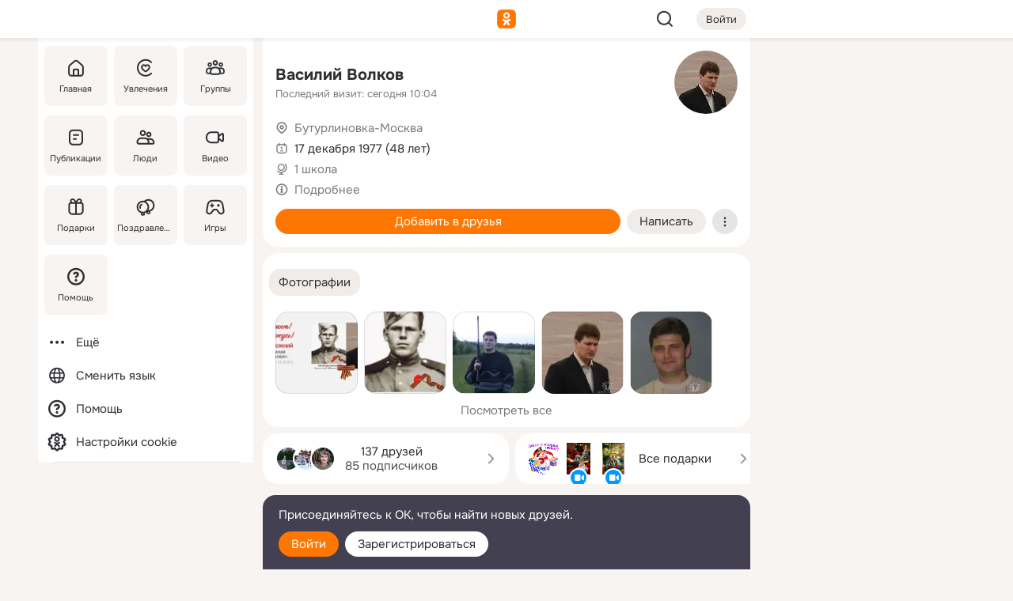

--- FILE ---
content_type: text/html;charset=UTF-8
request_url: https://m.ok.ru/vasily.volkov
body_size: 24632
content:
<!DOCTYPE html><html class="v201 no-js st-friendMain sidebar-on ds-colors feed-redesign-2023 complaints-form-v3 vkui vkui--vkIdOk--light vkui-fixed-bg" id="root" lang="ru" data-view="doc" data-func="any"><head><title>Василий Волков | OK.RU</title>
<meta http-equiv="Content-Type" content="text/html; charset=UTF-8"/><meta name="referrer" content="strict-origin-when-cross-origin"></meta><meta name="title" content="Василий Волков | OK.RU"></meta><meta name="description" content="Василий Волков. 48 лет. Место проживания - Бутурлиновка-Москва. Общайтесь в - Одноклассники."></meta><meta name="mobile-web-app-capable" content="yes"><link rel="alternate" type="application/atom+xml" href="https://m.ok.ru/atom-feed/hobby"><link rel="alternate" type="application/atom+xml" href="https://m.ok.ru/atom-feed/collection"><link rel="image_src" href="https://i.okcdn.ru/i?r=[base64]"></link><link rel="canonical" href="https://ok.ru/profile/91655081"></link><meta property="og:title" content="Василий Волков | OK.RU"><meta property="og:description" content="Василий Волков. 48 лет. Место проживания - Бутурлиновка-Москва. Общайтесь в - Одноклассники."><meta property="og:url" content="https://m.ok.ru/profile/91655081"><meta property="og:image" content="https://i.okcdn.ru/i?r=[base64]"><meta property="og:image:url" content="http://i.okcdn.ru/i?r=[base64]"><meta property="og:image:secure_url" content="https://i.okcdn.ru/i?r=[base64]"><meta name="viewport" content="width=device-width,initial-scale=1,maximum-scale=4,interactive-widget=resizes-content" /><link rel="manifest" href="/mres/pwa/manifest.json" crossorigin="use-credentials"></link><script type="application/ld+json">{"@context":"https://schema.org","@graph":[{"@type":"BreadcrumbList","itemListElement":[{"position":1,"item":{"name":"Главная","@id":"https://m.ok.ru"},"@type":"ListItem"},{"position":2,"item":{"name":"Пользователи","@id":"https://m.ok.ru/search/profiles"},"@type":"ListItem"},{"position":3,"item":{"name":"Василий Волков","@id":"https://m.ok.ru/profile/91655081"},"@type":"ListItem"}]},{"gender":"MALE","affiliation":{"@type":"Organization","name":"1 школа"},"@type":"Person","givenName":"Василий","familyName":"Волков","homeLocation":{"address":{"@type":"PostalAddress","addressLocality":"Бутурлиновка-Москва"},"@type":"Place"},"birthDate":"1977.12.17"}]}</script><script>(function(win) {var doc = win.document,dt = '';dt = new Date();doc.cookie = 'TimezoneOffset=' + dt.getTimezoneOffset() + ';path=/';doc.cookie = 'ClientTimeDiff=' + (dt.getTime() - 1769067760990) + ';path=/';})(window);</script><script>(function(win, redirect) {if (win.top.location !== win.location) {win.top.location.href = redirect || win.location.href;}})(this, null);</script><link rel="preload" as="font" href="/mres/font/svg/common/svg-icons.woff?d12ffec1e0a4a01c9776cc90443a200a" crossorigin="anonymous"></link><link href="/mres/batch/js/reactaae1cd15/react-loader.js" rel="prefetch" as="style"></link><link href="/mres/batch/js/reactaae1cd15/vendors.js" rel="prefetch" as="style"></link><link href="/mres/batch/js/reactaae1cd15/core-client.js" rel="prefetch" as="style"></link><script src="/mres/batch/js/healthPage/accbaa14/xray.js"></script><script id="__xray-init__" type="text/javascript">xray.setConfig({
            defaultParams: {
                p: 'odnoklassniki-mobile',
            },
            xrayRadarUrl: 'https://xray.mail.ru'        });

        xray.send('pk-xray-ready');
        //# sourceURL=xray.init.js</script><script src="/mres/batch/js/healthPage/accbaa14/userKeeper.js"></script><script>this.okHead={"clipsFullscreen":{"enabled":true},"reactHydrationErrorComponentList":[],"beacon":"/dk;jsessionid=9110e31b31dfcf0fc9d29eebde6c4e21355fd3da1b8851c2.b0fe08fc?st.cmd=clientGenericStat&_prevCmd=friendMain&tkn=5380","debugConfig":["DEVMODE"],"scrollThrottle":200,"xtkn":"","consoleWrapper":true,"staticResourceUrl":"/","tracer":{"appToken":"kk9eFTATuCYmnYVJiGWydVMaLukFoKuW0p5Uue5AWa00","tracerVersion":"2.1.0","mobVersion":"1.1.201","mobVersionHashCode":1901620857,"appVersionPrefix":"prod","nonFatalErrors":["Permissions","check","failed","The","request","is","not","allowed","Fetch","aborted","can","be","found","here","AbortError","NotAllowedError","NotFoundError","error.network","Request","Failed","to","fetch","Load","load"]},"webVitals":{"clsReportsCapacity":3,"consoleLogsEnabled":false,"isAutotestMetaDataSupported":false,"isListenerEnabled":true,"inpReportsCapacity":5,"isConsoleClicksEnabled":false},"webApiUrlReplacements":{"m.ok":"ok","m2.ok":"ok","mobtg.ok":"wtuc.ok","m.bnnapp.com":"bnnapp.com"},"jsReliable":true}</script><script type="text/javascript">   (function(m,e,t,r,i,k,a){m[i]=m[i]||function(){(m[i].a=m[i].a||[]).push(arguments)};   m[i].l=1*new Date();k=e.createElement(t),a=e.getElementsByTagName(t)[0],k.async=1,k.src=r,a.parentNode.insertBefore(k,a)})   (window, document, "script", "https://mc.yandex.ru/metrika/tag.js", "ym");   ym(87663567, "init", {        clickmap:true,        trackLinks:true,        accurateTrackBounce:true   });</script><noscript><div><img src="https://mc.yandex.ru/watch/87663567" style="position:absolute; left:-9999px;" alt="" /></div></noscript><link rel="stylesheet" type="text/css" href="/mres/css/base-button-BPQMROgV.css" />
<link href="/mres/css/reset-CGlH4YYT.css" type="text/css" rel="stylesheet"/>
<link href="/mres/css/text-icon-DmvEZ7a1.css" type="text/css" rel="stylesheet"/>
<link href="/mres/css/mobile-main-CKFGGO9r.css" type="text/css" rel="stylesheet"/>
<link href="/mres/css/grids-DjQEmj9w.css" type="text/css" rel="stylesheet"/>
<link href="/mres/css/payment-DyVadPr8.css" type="text/css" rel="stylesheet"/>
<link href="/mres/css/ds-colors-Cyazo0Br.css" type="text/css" rel="stylesheet"/>
<link href="/mres/react/toast-manager_dcc20320.css" type="text/css" rel="stylesheet"/>
<link href="/mres/react/clips-fullscreen_fca0546d.css" type="text/css" rel="stylesheet"/><link rel="stylesheet" type="text/css" href="/mres/css/toolbar-CYlwmatI.css" /><link rel="stylesheet" type="text/css" href="/mres/css/sidebar-CdTqNZIH.css" /><link rel="stylesheet" type="text/css" href="/mres/css/hobby-BDN-3sXb.css" /><link rel="stylesheet" type="text/css" href="/mres/css/gift-card-nvj18xNA.css" /><link rel="stylesheet" type="text/css" href="/mres/css/topic-motivator-common-Biw-QboW.css" /><link rel="stylesheet" type="text/css" href="/mres/css/topic-text-BkniYfIB.css" /><link rel="stylesheet" type="text/css" href="/mres/css/info-block-DNOdE2f5.css" /><link rel="stylesheet" type="text/css" href="/mres/css/action-bar-DUuXkeYg.css" /><link rel="stylesheet" type="text/css" href="/mres/css/widget-info-DBYFD1Jr.css" /><link rel="stylesheet" type="text/css" href="/mres/css/invite-banner-CSY9zDhK.css" /><link rel="stylesheet" type="text/css" href="/mres/css/buttons-set-DEZnQMko.css" /><link rel="stylesheet" type="text/css" href="/mres/css/rtterms-banner-BSKVRrCX.css" /><link rel="stylesheet" type="text/css" href="/mres/css/reactions-panel-GCl0FsaS.css" /><link rel="stylesheet" type="text/css" href="/mres/css/input-text-DnkQboEs.css" /><link rel="stylesheet" type="text/css" href="/mres/css/field-elements-iB1Q1i-h.css" />
<link href="/mres/css/mobile-sm-BQE7t3eI.css" type="text/css" rel="stylesheet"/><link rel="shortcut icon" href="/favicon_32.ico" type="image/x-icon"></link><link sizes="16x16" rel="icon" href="/mres/img/s/ico-redesign/ok_logo_16.png" type="image/png"></link><link sizes="32x32" rel="icon" href="/mres/img/s/ico-redesign/ok_logo_32.png" type="image/png"></link><link sizes="42x42" rel="icon" href="/mres/img/s/ico-redesign/ok_logo_42.png" type="image/png"></link><link sizes="180x180" rel="apple-touch-icon" href="/mres/img/s/ico-redesign/ok_logo_180.png"></link><link size="192x192" rel="icon" href="//mres/img/browser-theme/oklogo.png"></link>

<style>




.donate-portlet_card-item_avatar .avatar_empty .fi:before {margin-left:0}
.and .donate-portlet_card-item_avatar .avatar_empty .fi:not(.__svg):before {margin-bottom:-.25em}
.o .toolbar_widgets-w {display: none}




@media (max-width: 479px) {
.daily-reward-portlet_ruby1_img {width: 41px !important}
.daily-reward-portlet_ruby2_img {width: 120px !important}
.daily-reward-portlet_star1_img {width: 40px !important}
.daily-reward-portlet_pipe1_img {width: 96px !important}
}

.game-frame_videoadv .app-video_mute_lk, .game-frame_videoadv .app-video_label {color: #ffffff}
.app-video video {
    position: relative !important;
}
.featured-app-banner {
    padding-bottom: 111.11%;
}

.app-video {
  height: 100%;
}
.app-video .video {
   width: 100%;
   height: auto;
   z-index: 10;
}

.game-frame_videoadv .app-video_mute {
  max-height: 18px;
  top: 12px;
  padding: 10px 12px 10px 16px;app-dating_header
  font-family: Roboto;
  font-style: normal;
  font-weight: 400;
  font-size: 14px;
  line-height: 18px;
}

.game-campaign_action-text {
  color: #C0C0C0 !important;
}

.game-campaign_action {
  background: rgba(46,47,51,0.878);
}

.game-campaign_action-close-icon {
  background-color: #fff
}

.app-video_label {
    display: none;
}

#game_adblock_item {
   box-shadow: unset !important;
}

.dark-theme .app-dating_header {
   background: #392C1D;
}

.dark-theme .app-dating_header-title {
   color: #FFF;
}

.dark-theme .app-dating_header-description {
   color: #C0C0C0;
}


.music_album_lst.__alone.__album-redesign .music_album_i{height:auto} .music_album_lst.__alone.__album-redesign .music_album_cnt{height:auto}

.friend-card_send-present-button-text{vertical-align:baseline;}


.topic-user-event_img-wrapper .topic-user-event_text-over-img{ font-size: 26px;}


.congrats-quiz_question_button {display:none;}
form .congrats-quiz_question_button {display:inline-block;}


.tabs.__sticky__jp0tq { top: 0px; z-index: 149; }


.gift-section.__easter-gifts-section:before{background-image:url(//i.okcdn.ru/i?r=ADFduA860z-u_sNvOqUG3iXGt7zq6qhKGdjmLyzqT-kkqHh6acO4zb9wjCXoquMmhNY);display:block;content:'';height:80px;background-size:auto 80px;background-position:center center;background-repeat:no-repeat;background-color:#0B7ADB;}
.gift-section.__easter-gifts-section .title{display:none}
.gift-section.__easter-gifts-section+.gifts_ul{background-color:#e4effa;}


.help-faq-payload-block img {width: 100%;}


.gift-section.__teacher-bg-promo .title {display:none;}
.gift-section.__teacher-bg-promo .gifts_ul .it {border:none;}
.gift-section.__teacher-bg-promo+.gifts_ul {padding:0 12px;background-color:rgba(255, 136, 0, 0.12);}
.gift-section.__teacher-bg-promo .l.gifts_ul.grid:last-child {margin-bottom:0;}
.gift-section.__teacher-bg-promo::before {content:'';display:block;background-image:url(https://i.okcdn.ru/i?r=ADFduA860z-u_sNvOqUG3iXGkfGOOSqvoR8erOT-lbj1E3h6acO4zb9wjCXoquMmhNY);background-size:cover;height:80px;background-position-x:center;background-color:#FF8800;background-repeat:no-repeat;}
@media (-webkit-min-device-pixel-ratio:1.5),(min-resolution:120dpi),(min-resolution:1.5dppx){.gift-section.__teacher-bg-promo::before {background-image:url(https://i.okcdn.ru/i?r=ADFduA860z-u_sNvOqUG3iXGjt9Fwc2LE0kTSU7FOYeEx3h6acO4zb9wjCXoquMmhNY);}}
@media (min-device-width: 375px){.gift-section.__teacher-bg-promo::before {background-size:contain;}}

.gift-card.__free-for-ad .gift-price_text,
.gift-card.__free-for-ad .gift-price_icon,
.gift-card.__free-for-ad-live .gift-price_text,
.gift-card.__free-for-ad-live .gift-price_icon {background-color: #e0f2ff !important;}


.dark-theme .search-additional-components,
.dark-theme .search.__rounded-field .query-completions.search-chips {border-bottom-color: #202020;}
.search.__rounded-field + #searchableListContent.__show-results .item.help-faq-subsection-item:first-child {border-top: none;}
#root .search.__rounded-field .input-text.__search.__voice-enabled .input-text_icons,
#root .search.__rounded-field .input-text.__search.__voice-enabled.__active .input-text_icons.__left {width: 36px;}
#root .search.__rounded-field .input-text.__search.__voice-enabled.__active .input-text_icons {width: 72px;}
#sidebar-userSettingsMain {z-index: 2;}
.and.hobby-show-landing .portal-container[data-logloc="hobbyShowLanding"] .vdo.tbcont, .ios.hobby-show-landing .portal-container[data-logloc="hobbyShowLanding"] .vdo.tbcont {background: url('https://st.okcdn.ru/static/pro3/1-0-104/_storage/i/landings/hobby_show_mob.jpg') no-repeat; background-size: cover;}
.desktop.hobby-show-landing .portal-container[data-logloc="hobbyShowLanding"] .vdo.tbcont {background: url('https://st.okcdn.ru/static/pro3/1-0-104/_storage/i/landings/hobby_show_desktop.jpg') no-repeat; background-size: cover;}
.hobby-show-landing .portal-container[data-logloc="hobbyShowLanding"] .vdo.thumb {opacity: 0;}
.n .wrapper.agreement,.n.guest .wrapper #head,.n.guest .wrapper #content,.n.guest .wrapper #footer {max-width:630px}
.block.__boxed.greeting-block {padding: 16px;}

.bottom-sheet-description_description-content.__expand {-webkit-line-clamp: 1000;}


#geo-page-main.viewport_content {overflow: visible}



.daily-photo-slider-card_media_holder .common-avatar.photo_img + .common-avatar.photo_img {display: none}


.feed-header-content_action-wrap {z-index: 9;}
.feed-header-content .feed-header-content_item .grp,
.feed-header-content .feed-header-content_item .usr { text-wrap: nowrap; }
.promo-avatar-content_header { width: auto; }

.feed-header-content_line.__owner .usr,
.feed-header-content_line.__owner .grp { display: inline-block; }
.feed-header-content_line .usr,
.feed-header-content_line .grp { display: inline; }



.dark-theme ul.hobby20_navigation.__collapsed.__wide.__multiline a:first-child .hobby20_navigation_content {
    color: #ffffff !important;
}



.ds-colors .np_photoBox_back {
	background-color: #000;
}

.ds-colors .widget-list_infos .ecnt {
    color: var(--color_main);
}

.music-track .music-track_artist {
    display: flex;
    align-items: center;
    flex-wrap: nowrap;
}

.guest .musc_controls.musc_info_wrapper {
    vertical-align: middle;
}

.guest .tracks_i {
    display: flex;
    align-items: center;
    flex-wrap: nowrap;
}

.music_album_explicit-label {
	margin-top: 0;
    color: var(--dynamic-text-and-icons-base-tertiary);
}


.np_photoBox.__redesign2023 .quick-photo-comment_container .widget-list_actions .widget-list_i .ic-react.ny2025-react + .widget_action.__active:not(.__super-react) {
    background-color: rgba(0,153,255, 0.12) !important;
}


</style>

<script>document.documentElement.className=(document.documentElement.className||'').replace(/(^|\s)no-js(?=$|\s)/g,'$1js')</script><script src="/mres/batch/js/head/f4d757e/head.js"></script><script src="/mres/default/js/jsChallengeBgReq.js" defer="true"></script><script src="/mres/default/js/web-vitals.js"></script><script>OK.launchServices('',[{"service":"deviceCaps","age":31536000},{"service":"doublePostPrevention","disableAfterSubmit":true,"postDelay":3000},{"targetBlankEnabled":true,"log":false,"service":"initClickPixels"}])</script><script src="/mres/default/js/tracerForHead-2.1.0.js" defer="true"></script><script src="https://top-fwz1.mail.ru/js/code.js" defer="true"></script><script src="https://privacy-cs.mail.ru/static/sync-loader.js" defer="true"></script><script type="text/javascript">window.inline_resources = {};
window.inline_resources.pts={};
window.inline_resources.pts['clips']={"cancel":"Отменить","clipUnavailable":"Упс, клип недоступен","$Hash$":"3845777514496","abortDislike":"Отменить поставленный дизлайк","clipUnavailableReasonDeletedOrHidden":"Возможно, клип удалён, или владелец скрыл его","subscribe":"Подписаться","loadError":"Не удалось загрузить клип","refresh":"Обновить","setDislikeOnClip":"Поставить дизлайк на клип","setLikeOnClip":"Поставить класс на клип","loadErrorSuggest":"Попробуйте обновить его","closeClipsLayer":"Закрыть клипы","clipReshared":"Вы поделились клипом в своём профиле","linkCopied":"Ссылка скопирована в буфер обмена","inOK":"в ОК","subscribed":"Вы подписались на автора","reshareNow":"Поделиться сейчас","report":"Пожаловаться","copyLiknk":"Копировать ссылку","disliked":"Похожие клипы будут показываться реже","clip":"Клип"};
</script>
</head><body class="desktop guest n noscroll search-in-discovery fixed-sidebar-view three-columns blocked-open-sidebar fixed round-avatars full-height two-columns-layout toolbar-fixed widget-redesign float-sidebar js-dialog-redesign mob-detect-on-web topic-link-redesign redesign-logo slider-to-collage feed-blocks-rounded input-fz-inc __profile-card"><div class="js-call" data-services="toastManager"></div><toast-manager data-css="toast-manager_dcc20320.css" server-rendering="true" data-bundle-name="toast-manager" data-attrs-types="{}" class="h-mod toast-manager js-call react-tag" data-module="react-loader" data-react="toast-manager_fb71c0f1.js" data-react-base-url="/mres/react/" data-view=" reactLoader"><template style="display:none"></template><div><section aria-label="Notifications alt+T" tabindex="-1" aria-live="polite" aria-relevant="additions text" aria-atomic="false"></section></div></toast-manager><noscript class="reset-js"><img height="1" width="1" src="/dk;jsessionid=9110e31b31dfcf0fc9d29eebde6c4e21355fd3da1b8851c2.b0fe08fc?st.cmd=resetJsKookies&amp;tkn=9236&amp;_prevCmd=friendMain" alt=""></noscript><script>var w=window,$pgx=w.pageCtx=w.pageCtx||{};$pgx.staticResourceUrl="/";OK.loader.alias({'common-js':'/mres/batch/js/common/bd7ed370/common.js'});OK.loader.use('common-js');</script><script>var _tmr = window._tmr || (window._tmr = []);_tmr.push({id: 1963260,type: "pageView",start: (new Date).getTime(),timespent: true});</script><script src="/mres/batch/js/healthPage/accbaa14/coreKeeper.js"></script><script id="__core-keeper-init__" type="text/javascript">window.coreKeeper && window.coreKeeper.init({
  timespent: {
    login: 0  }
});
//# sourceURL=core-keeper-init.js</script><div id="container"><div id="wrapper" class="wrapper guest portal "><div aria-hidden="true" class="error-notification-w"><div class="error-notification"><span class="fi ic-alert-circle-16 ic16"><span class="ic_tx error-notification_txt">Произошла проблема с интернетом</span></span></div></div><div class="toolbar-w"><nav aria-label="Тулбар" id="head" class="ntfb2 toolbar __three-col-toolbar"><div class="toolbar_actions-w toolbar_inner"><ul id="toolbar-actions" data-log-click="{&quot;stateParams&quot;:&quot;{\&quot;stateId\&quot;:\&quot;friendMain\&quot;,\&quot;st-prm_friendId\&quot;:\&quot;91655081\&quot;}&quot;,&quot;signInLayerContainer&quot;:&quot;anonym.toolbar&quot;,&quot;registrationContainer&quot;:&quot;anonym.home_login.friend&quot;}" class="toolbar_actions highlight-block-color-list"><li class="toolbar_actions-i"><div id="sidebar-opener" class="portal-sidebar-button" data-log-click="{&quot;target&quot;:&quot;menu&quot;}" data-func="openSidebar" title="Открыть боковое меню" aria-label="Открыть боковое меню"><img class="sidebar-menu-icon toolbar_actions-i_inner" src="/mres/img/t.gif" alt="" aria-hidden="true"></div></li><li class="toolbar_actions-i"><a id="lgo" data-log-click="[{&quot;target&quot;:&quot;anonym-logo_tap&quot;},{&quot;target&quot;:&quot;logo&quot;}]" class="portal-logo highlight-block-color js-href" data-href="/dk;jsessionid=9110e31b31dfcf0fc9d29eebde6c4e21355fd3da1b8851c2.b0fe08fc?bk=LoginForHref&amp;st.cmd=loginForHref&amp;st.redirect=%252Fvasily.volkov&amp;_prevCmd=friendMain&amp;tkn=1977&amp;spl=1&amp;spl=1" href="/"><img class="ticLgo tics portal-logo_img" src="/mres/img/t.gif" alt="" aria-hidden="true"><span class="logo_text __home">одноклассники</span></a></li><li class="toolbar_actions-i"><div class="base-button __plain   __modern __without-text __has-icon ic24 portal-search base-button __plain __modern __without-text __has-icon ic24 __margin" data-log-click="{&quot;searchLocation&quot;:&quot;ANON_GLOBAL_SEARCH&quot;,&quot;target&quot;:&quot;SEARCH_INPUT&quot;}"><a class="base-button_target" data-log-click="{&quot;target&quot;:&quot;search&quot;}" href="/dk;jsessionid=9110e31b31dfcf0fc9d29eebde6c4e21355fd3da1b8851c2.b0fe08fc?st.cmd=anonymUsersAllSearch&amp;tkn=6891&amp;_prevCmd=friendMain"></a><div class="base-button_bg"></div><div aria-hidden="true" class="base-button_content"><span class="fi ic-search-24 base-button_content_icon __empty ic24"></span></div></div><div class="portal-login-button"><div class="base-button __default __small __modern" data-log-click="{&quot;target&quot;:&quot;login&quot;}"><a class="base-button_target" id="head_login_btn" href="/dk;jsessionid=9110e31b31dfcf0fc9d29eebde6c4e21355fd3da1b8851c2.b0fe08fc?bk=LoginForHref&amp;st.cmd=loginForHref&amp;st.redirect=%252Fvasily.volkov&amp;_prevCmd=friendMain&amp;tkn=2079&amp;spl=1&amp;spl=1">Войти</a><div class="base-button_bg"></div><div aria-hidden="true" class="base-button_content"><div class="base-button_content_text">Войти</div></div></div></div></li></ul></div></nav><div id="toolbarProgress" class="toolbar-progress"></div></div><script>if((window.OK||(OK={})).initToolbar) OK.initToolbar(); else OK.isInitToolbarActive = true;</script><div class="two-columns-layout-content"><aside aria-labelledby="l-sidebar_header_title" data-log-click="{&quot;registrationContainer&quot;:&quot;anonymMenu&quot;}" data-state="-827334" id="the-sidebar" class="l-sidebar __column __fixed-view __full-device-height"><nav class="l-sidebar_cnt __guest"><div class="l-sidebar_header"><a role="button" data-func="toggleSidebar" title="Закрыть меню" class="l-sidebar_link l-sidebar_close highlight-block-color" aria-label="Закрыть меню"><span class="fi ic-close-24 __empty ic24"></span></a><div id="l-sidebar_header_title" class="l-sidebar_header_title">Меню</div><a class="l-sidebar_header_search l-sidebar_link highlight-block-color js-to-global-search" data-log-click="{&quot;searchLocation&quot;:&quot;ANON_GLOBAL_SEARCH&quot;,&quot;target&quot;:&quot;SEARCH_INPUT&quot;}" data-func="goToGlobalSearch" data-endpoint="/dk;jsessionid=9110e31b31dfcf0fc9d29eebde6c4e21355fd3da1b8851c2.b0fe08fc?st.cmd=anonymUsersAllSearch&amp;tkn=6091&amp;_prevCmd=friendMain" title="Искать на сайте" aria-label="Искать на сайте"><span class="fi ic-search-24 __empty ic24"></span></a></div><ul class="l-sidebar_lst __grid __main"><li class="l-sidebar_top_i" id="sidebar-main"><a class="l-sidebar_link js-href" data-href="/cdk/st.cmd/main/st.mfi/91655081/_prevCmd/friendMain/tkn/7860;jsessionid=9110e31b31dfcf0fc9d29eebde6c4e21355fd3da1b8851c2.b0fe08fc?spl=1&amp;_aid=leftMenuClick" data-log-click="{&quot;target&quot;:&quot;userMain&quot;}" href="/" aria-label="Главная"><div class="l-sidebar_grid-bg fi ic-home-24"><span aria-hidden="true" class="fi_tx">Главная</span></div></a></li><li class="l-sidebar_top_i" id="sidebar-hobby20"><a class="l-sidebar_link js-href" data-href="/hobby;jsessionid=9110e31b31dfcf0fc9d29eebde6c4e21355fd3da1b8851c2.b0fe08fc?_aid=leftMenuClick" data-log-click="{&quot;target&quot;:&quot;hobbies&quot;}" href="/hobby" aria-label="Увлечения"><div class="l-sidebar_grid-bg fi ic-hobbies-24"><span aria-hidden="true" class="fi_tx">Увлечения</span></div></a></li><li class="l-sidebar_top_i" id=""><a class="l-sidebar_link js-href" data-href="/groups/;jsessionid=9110e31b31dfcf0fc9d29eebde6c4e21355fd3da1b8851c2.b0fe08fc?spl=1" data-log-click="{&quot;target&quot;:&quot;userAltGroup&quot;}" href="/groups" aria-label="Группы"><div class="l-sidebar_grid-bg fi ic-users-3-24"><span aria-hidden="true" class="fi_tx">Группы</span></div></a></li><li class="l-sidebar_top_i" id=""><a class="l-sidebar_link js-href" data-href="/search/content/;jsessionid=9110e31b31dfcf0fc9d29eebde6c4e21355fd3da1b8851c2.b0fe08fc?spl=1" data-log-click="{&quot;target&quot;:&quot;contentSearch&quot;}" href="/search/content" aria-label="Публикации"><div class="l-sidebar_grid-bg fi ic-feed-24"><span aria-hidden="true" class="fi_tx">Публикации</span></div></a></li><li class="l-sidebar_top_i" id=""><a class="l-sidebar_link js-href" data-href="/search/profiles/;jsessionid=9110e31b31dfcf0fc9d29eebde6c4e21355fd3da1b8851c2.b0fe08fc?spl=1" data-log-click="{&quot;target&quot;:&quot;anonym.userSearch&quot;}" href="/search/profiles" aria-label="Люди"><div class="l-sidebar_grid-bg fi ic-users-24"><span aria-hidden="true" class="fi_tx">Люди</span></div></a></li><li class="l-sidebar_top_i" id="sidebar-userMovies"><a class="l-sidebar_link js-href" data-href="/dk;jsessionid=9110e31b31dfcf0fc9d29eebde6c4e21355fd3da1b8851c2.b0fe08fc?st.cmd=userMovies&amp;_prevCmd=friendMain&amp;tkn=5999&amp;spl=1&amp;_aid=leftMenuClick" data-log-click="{&quot;target&quot;:&quot;video&quot;}" href="/video" aria-label="Видео"><div class="l-sidebar_grid-bg fi ic-videocam-24"><span aria-hidden="true" class="fi_tx">Видео</span></div></a></li><li class="l-sidebar_top_i" id=""><a class="l-sidebar_link js-href" data-href="/gifts/;jsessionid=9110e31b31dfcf0fc9d29eebde6c4e21355fd3da1b8851c2.b0fe08fc?spl=1" data-log-click="{&quot;target&quot;:&quot;giftsFront&quot;}" href="/gifts" aria-label="Подарки"><div class="l-sidebar_grid-bg fi ic-gift-24"><span aria-hidden="true" class="fi_tx">Подарки</span></div></a></li><li class="l-sidebar_top_i" id=""><a class="l-sidebar_link js-href" data-href="/pozdravleniya;jsessionid=9110e31b31dfcf0fc9d29eebde6c4e21355fd3da1b8851c2.b0fe08fc" data-log-click="{&quot;target&quot;:&quot;congrats&quot;}" href="/pozdravleniya" aria-label="Поздравления"><div class="l-sidebar_grid-bg fi ic-balloons-24"><span aria-hidden="true" class="fi_tx">Поздравления</span></div></a></li><li class="l-sidebar_top_i" id=""><a class="l-sidebar_link js-href" data-href="/games/;jsessionid=9110e31b31dfcf0fc9d29eebde6c4e21355fd3da1b8851c2.b0fe08fc?spl=1" data-log-click="{&quot;target&quot;:&quot;appsShowcaseHD&quot;}" href="/games" aria-label="Игры"><div class="l-sidebar_grid-bg fi ic-games-24"><span aria-hidden="true" class="fi_tx">Игры</span></div></a></li><li class="l-sidebar_top_i" id=""><a class="l-sidebar_link js-href" data-href="/help/;jsessionid=9110e31b31dfcf0fc9d29eebde6c4e21355fd3da1b8851c2.b0fe08fc?spl=1" data-log-click="{&quot;target&quot;:&quot;help&quot;}" href="/help" aria-label="Помощь"><div class="l-sidebar_grid-bg fi ic-help-circle-16"><span aria-hidden="true" class="fi_tx">Помощь</span></div></a></li></ul><ul class="l-sidebar_lst __flat __secondary __bottom highlight-block-color-list"><li class="l-sidebar_i" id="sidebar-moreOKSocialsLinks"><a class="l-sidebar_link fi ic-more-24" href="/dk;jsessionid=9110e31b31dfcf0fc9d29eebde6c4e21355fd3da1b8851c2.b0fe08fc?st.cmd=moreOKSocialsLinks&amp;_prevCmd=friendMain&amp;tkn=8081&amp;spl=1&amp;_aid=leftMenuClick" aria-label="Ещё"><span aria-hidden="true" class="fi_tx">Ещё</span></a></li><li class="l-sidebar_i" id=""><a class="l-sidebar_link fi ic-web-24" href="/dk;jsessionid=9110e31b31dfcf0fc9d29eebde6c4e21355fd3da1b8851c2.b0fe08fc?st.cmd=langSelector&amp;spl=1" aria-label="Сменить язык"><span aria-hidden="true" class="fi_tx">Сменить язык</span></a></li><li class="l-sidebar_i" id=""><a class="l-sidebar_link fi ic-help-circle-16 js-href" data-href="/help/;jsessionid=9110e31b31dfcf0fc9d29eebde6c4e21355fd3da1b8851c2.b0fe08fc?spl=1" href="/help" aria-label="Помощь"><span aria-hidden="true" class="fi_tx">Помощь</span></a></li><li class="l-sidebar_i" id="sidebar-userSettingsCookiePolicy"><a class="l-sidebar_link fi ic-ok-star-16" href="/dk;jsessionid=9110e31b31dfcf0fc9d29eebde6c4e21355fd3da1b8851c2.b0fe08fc?st.cmd=userSettingsCookiePolicy&amp;st.rtu=%2Fdk%3Bjsessionid%3D9110e31b31dfcf0fc9d29eebde6c4e21355fd3da1b8851c2.b0fe08fc%3Fst.cmd%3DfriendMain%26st.friendId%3D91655081%26st.frwd%3Doff%26st.page%3D1%26_prevCmd%3DfriendMain%26tkn%3D8842&amp;st.src=userMain&amp;_prevCmd=friendMain&amp;tkn=2185&amp;spl=1&amp;_aid=leftMenuClick" aria-label="Настройки cookie "><span aria-hidden="true" class="fi_tx">Настройки cookie </span></a></li></ul></nav></aside><script>OK.initializeSidebar({"isFixedView":true,"isAnimateEnabled":true,"isSwipeEnabled":false});</script><div id="promoBanner"></div><div id="boxPage" data-logloc="friendMain" class="portal-container"><div id="content"><div data-log-click="{&quot;target&quot;:&quot;anonym-profile-v3&quot;}" class="profile-page js-profile-page"><div class="profile-wrapper"><div class="profile-card"><div class="profile-card_main-content"><div class="profile-card_main-content_tx"><span class="icons-set  "><span class="ic-set_tx "><h1 class="name-header-markup"><a class="" itemprop="name" href="/dk;jsessionid=9110e31b31dfcf0fc9d29eebde6c4e21355fd3da1b8851c2.b0fe08fc?st.cmd=friendInfo&amp;st.friendId=91655081&amp;_prevCmd=friendMain&amp;tkn=8653">Василий Волков</a></h1></span><span class="user-profile-badges"></span></span><h2 class="profile-card_main-content_last-activity"><span class="profile-card_info-tx_about_descr">Последний визит: сегодня 10:04</span></h2></div><div class="sz80 common-avatar __compact-ol profile-card_main-content_avatar" data-log-click="{&quot;target&quot;:&quot;avatar&quot;}"><a class="u-ava sz80 " href="/dk;jsessionid=9110e31b31dfcf0fc9d29eebde6c4e21355fd3da1b8851c2.b0fe08fc?st.cmd=friendPhoto&amp;st.nav=off&amp;st.friendId=91655081&amp;st.rUrl=%2Fdk%3Bjsessionid%3D9110e31b31dfcf0fc9d29eebde6c4e21355fd3da1b8851c2.b0fe08fc%3Fst.cmd%3DfriendMain%26amp%3Bst.friendId%3D91655081%26amp%3Bst.frwd%3Doff%26amp%3Bst.page%3D1%26amp%3B_prevCmd%3DfriendMain%26amp%3Btkn%3D895&amp;st.phoId=45742004137&amp;_prevCmd=friendMain&amp;tkn=1834"><img class="u-ava_img sz80 " src="https://i.okcdn.ru/i?r=[base64]" alt="" itemprop="image"></a></div></div><ul class="profile-card_info"><li class="profile-card_info_item"><span class="fi ic-location-16 ic16"><span class="ic_tx" data-log-click="{&quot;target&quot;:&quot;info_location&quot;}"><a href="/dk;jsessionid=9110e31b31dfcf0fc9d29eebde6c4e21355fd3da1b8851c2.b0fe08fc?st.cmd=usersOnline&amp;st.city=%D0%91%D1%83%D1%82%D1%83%D1%80%D0%BB%D0%B8%D0%BD%D0%BE%D0%B2%D0%BA%D0%B0-%D0%9C%D0%BE%D1%81%D0%BA%D0%B2%D0%B0&amp;st.ageFrom=14&amp;st.genders=1&amp;st.ageTo=90&amp;_prevCmd=friendMain&amp;tkn=3915" class="profile-card_info_item_tx">Бутурлиновка-Москва</a></span></span></li><li class="profile-card_info_item"><span class="fi ic-calendar-24 ic16"><span class="ic_tx">17 декабря 1977 (48 лет)</span></span></li><li class="profile-card_info_item"><span class="fi ic-globe-16 ic16"><span class="ic_tx" data-log-click="{&quot;target&quot;:&quot;info_community&quot;}"><a href="/dk;jsessionid=9110e31b31dfcf0fc9d29eebde6c4e21355fd3da1b8851c2.b0fe08fc?st.cmd=communityMain&amp;st.groupId=32148556021963&amp;_prevCmd=friendMain&amp;tkn=5744&amp;_aid=nfrProfCommun" class="profile-card_info_item_tx">1 школа</a></span></span></li><li class="profile-card_info_item"><span class="fi ic-info-circle-16 ic16"><span class="ic_tx" data-log-click="{&quot;target&quot;:&quot;info_more&quot;}"><button data-href="/dk;jsessionid=9110e31b31dfcf0fc9d29eebde6c4e21355fd3da1b8851c2.b0fe08fc?st.cmd=friendInfo&amp;st.friendId=91655081&amp;_prevCmd=friendMain&amp;tkn=9829&amp;_aid=nfrProfMore" class="profile-card_info_item_tx action-button __inline" type="button">Подробнее</button></span></span></li></ul><div class="profile-card_buttons"><div class="base-button __accept   __modern profile-card_buttons_item __full-width"><input class="base-button_target action-base-button" data-log-click="{&quot;target&quot;:&quot;join&quot;}" data-href="/dk;jsessionid=9110e31b31dfcf0fc9d29eebde6c4e21355fd3da1b8851c2.b0fe08fc?bk=LoginForHref&amp;st.cmd=loginForHref&amp;st.redirect=%252Fdk%253Bjsessionid%253D9110e31b31dfcf0fc9d29eebde6c4e21355fd3da1b8851c2.b0fe08fc%253Fst.cmd%253DfriendMain%2526st.friendId%253D91655081%2526_prevCmd%253DfriendMain%2526tkn%253D1158&amp;_prevCmd=friendMain&amp;tkn=8749" value="Добавить в друзья" type="button"><div class="base-button_bg"></div><div aria-hidden="true" class="base-button_content"><div class="base-button_content_text">Добавить в друзья</div></div></div><div class="base-button __default   __modern profile-card_buttons_item"><input class="base-button_target action-base-button" data-log-click="{&quot;target&quot;:&quot;send_message&quot;}" data-href="/dk;jsessionid=9110e31b31dfcf0fc9d29eebde6c4e21355fd3da1b8851c2.b0fe08fc?st.cmd=userChat&amp;st.convId=PRIVATE_91655081&amp;st.grp=off&amp;st.edit=off&amp;st.rpl=off&amp;_prevCmd=friendMain&amp;tkn=7470&amp;_aid=profMsg#lst" value="Написать" type="button"><div class="base-button_bg"></div><div aria-hidden="true" class="base-button_content"><div class="base-button_content_text">Написать</div></div></div><button data-func="showBottomMenu" class="profile-card_buttons_item __more" data-bmenu-title="Василий Волков" data-bmenu-json="{&quot;items&quot;:[{&quot;iconClass&quot;:&quot;fi ic-gift-24&quot;,&quot;href&quot;:&quot;/dk;jsessionid=9110e31b31dfcf0fc9d29eebde6c4e21355fd3da1b8851c2.b0fe08fc?st.cmd=selectPresent\u0026amp;st.or=f9LHodD0cOIHuL4pNgy891tGYOH4Ga3W0QifdO3Bem0CYHU7UHaio2OcCT5q4GfVIL7G5-SbGA_vYw\u0026amp;st.friendId=91655081\u0026amp;_prevCmd=friendMain\u0026amp;tkn=1934\u0026amp;_aid=profGift&quot;,&quot;text&quot;:&quot;Сделать подарок&quot;,&quot;logTarget&quot;:&quot;send_present&quot;,&quot;isButton&quot;:true},{&quot;iconClass&quot;:&quot;fi ic-follow-16&quot;,&quot;href&quot;:&quot;/dk;jsessionid=9110e31b31dfcf0fc9d29eebde6c4e21355fd3da1b8851c2.b0fe08fc?st.cmd=friendSubscriptions\u0026amp;st.rtu=%2Fdk%3Bjsessionid%3D9110e31b31dfcf0fc9d29eebde6c4e21355fd3da1b8851c2.b0fe08fc%3Fst.cmd%3DfriendMain%26st.friendId%3D91655081%26st.frwd%3Doff%26st.page%3D1%26_prevCmd%3DfriendMain%26tkn%3D5006\u0026amp;st.friendId=91655081\u0026amp;_prevCmd=friendMain\u0026amp;tkn=636#js-dlg&quot;,&quot;text&quot;:&quot;Настройки подписки&quot;,&quot;logTarget&quot;:&quot;manage_subscriptions&quot;,&quot;isButton&quot;:true},{&quot;iconClass&quot;:&quot;fi ic-phone-24&quot;,&quot;href&quot;:&quot;/dk;jsessionid=9110e31b31dfcf0fc9d29eebde6c4e21355fd3da1b8851c2.b0fe08fc?st.cmd=friendCallOkLink\u0026amp;st.rtu=%2Fdk%3Bjsessionid%3D9110e31b31dfcf0fc9d29eebde6c4e21355fd3da1b8851c2.b0fe08fc%3Fst.cmd%3DfriendMain%26st.friendId%3D91655081%26st.frwd%3Doff%26st.page%3D1%26_prevCmd%3DfriendMain%26tkn%3D362\u0026amp;st.friendId=91655081\u0026amp;_prevCmd=friendMain\u0026amp;tkn=8352#js-dlg&quot;,&quot;text&quot;:&quot;Позвонить&quot;,&quot;logTarget&quot;:&quot;call&quot;,&quot;isButton&quot;:true},{&quot;iconClass&quot;:&quot;fi ic-users-3-24&quot;,&quot;href&quot;:&quot;/dk;jsessionid=9110e31b31dfcf0fc9d29eebde6c4e21355fd3da1b8851c2.b0fe08fc?st.cmd=altGroupSelectGroupToAdd\u0026amp;st.friendId=91655081\u0026amp;st.frwd=off\u0026amp;st.page=1\u0026amp;_prevCmd=friendMain\u0026amp;tkn=128&quot;,&quot;text&quot;:&quot;Пригласить в группу&quot;,&quot;logTarget&quot;:&quot;add_to_group&quot;,&quot;isButton&quot;:true},{&quot;iconClass&quot;:&quot;fi ic-info-circle-24&quot;,&quot;href&quot;:&quot;/dk;jsessionid=9110e31b31dfcf0fc9d29eebde6c4e21355fd3da1b8851c2.b0fe08fc?st.cmd=friendComplain\u0026amp;st.friendId=91655081\u0026amp;st.frwd=off\u0026amp;st.page=1\u0026amp;_prevCmd=friendMain\u0026amp;tkn=7209#js-dlg&quot;,&quot;text&quot;:&quot;Пожаловаться&quot;,&quot;logTarget&quot;:&quot;complain&quot;,&quot;isButton&quot;:true},{&quot;iconClass&quot;:&quot;fi ic-block-24&quot;,&quot;href&quot;:&quot;/dk;jsessionid=9110e31b31dfcf0fc9d29eebde6c4e21355fd3da1b8851c2.b0fe08fc?st.cmd=friendBlockUserV2\u0026amp;st.bloc=PROFILE\u0026amp;st.rtu=%2Fdk%3Bjsessionid%3D9110e31b31dfcf0fc9d29eebde6c4e21355fd3da1b8851c2.b0fe08fc%3Fst.cmd%3DfriendMain%26st.friendId%3D91655081%26st.frwd%3Doff%26st.page%3D1%26_prevCmd%3DfriendMain%26tkn%3D3803\u0026amp;st.bId=91655081\u0026amp;_prevCmd=friendMain\u0026amp;tkn=5138&quot;,&quot;text&quot;:&quot;Заблокировать&quot;,&quot;logTarget&quot;:&quot;block&quot;,&quot;isButton&quot;:true}]}"><span class="fi ic-more-vertical-24 __empty ic16"></span></button></div></div></div><div class="friend-profile-content-block js-profile-content __photos"><nav class="tabs  __borderless __secondary-mode __adaptive" id="filter-1143179508" data-view="friendContentBlock" role="navigation"><ul class="tabs_list js-call" data-view=""><li class="tabs_item __active" data-func="updateContent" data-tab-type="PHOTOS" data-login-url="/dk;jsessionid=9110e31b31dfcf0fc9d29eebde6c4e21355fd3da1b8851c2.b0fe08fc?bk=LoginForHref&amp;st.cmd=loginForHref&amp;st.redirect=%252Fdk%253Bjsessionid%253D9110e31b31dfcf0fc9d29eebde6c4e21355fd3da1b8851c2.b0fe08fc%253Fst.cmd%253DfriendAllPhotos%2526st.friendId%253D91655081%2526_prevCmd%253DfriendMain%2526tkn%253D8968&amp;_prevCmd=friendMain&amp;tkn=9526" data-log-click="{&quot;target&quot;:&quot;to_photos&quot;}"><a class="tabs_action ai aslnk" role="button" tabindex="0"><span class="tabs_action-title">Фотографии</span><span class="fi ic-done-16 tabs_popup-arrow hidden __empty ic16"></span><span class="fi ic-down-12 tabs_arrow hidden __empty ic12"></span></a></li></ul></nav><div class="friend-profile-content __photos"><div class="profile-content-wrapper"><a data-log-click="{&quot;target&quot;:&quot;photo&quot;}" style="background-image: url(https://i.okcdn.ru/i?r=[base64])" href="/dk;jsessionid=9110e31b31dfcf0fc9d29eebde6c4e21355fd3da1b8851c2.b0fe08fc?st.cmd=friendStreamPhoto&amp;st.soid=91655081&amp;st.friendId=91655081&amp;st.rUrl=%2Fdk%3Bjsessionid%3D9110e31b31dfcf0fc9d29eebde6c4e21355fd3da1b8851c2.b0fe08fc%3Fst.cmd%3DfriendMain%26amp%3Bst.friendId%3D91655081%26amp%3Bst.frwd%3Doff%26amp%3Bst.page%3D1%26amp%3B_prevCmd%3DfriendMain%26amp%3Btkn%3D1992&amp;st.phoId=898352673449&amp;_prevCmd=friendMain&amp;tkn=8352" class="profile-content-wrapper-item"></a><a data-log-click="{&quot;target&quot;:&quot;photo&quot;}" style="background-image: url(https://i.okcdn.ru/i?r=[base64])" href="/dk;jsessionid=9110e31b31dfcf0fc9d29eebde6c4e21355fd3da1b8851c2.b0fe08fc?st.cmd=friendStreamPhoto&amp;st.soid=91655081&amp;st.friendId=91655081&amp;st.rUrl=%2Fdk%3Bjsessionid%3D9110e31b31dfcf0fc9d29eebde6c4e21355fd3da1b8851c2.b0fe08fc%3Fst.cmd%3DfriendMain%26amp%3Bst.friendId%3D91655081%26amp%3Bst.frwd%3Doff%26amp%3Bst.page%3D1%26amp%3B_prevCmd%3DfriendMain%26amp%3Btkn%3D2671&amp;st.phoId=898346605481&amp;st.albId=898346612137&amp;_prevCmd=friendMain&amp;tkn=7349" class="profile-content-wrapper-item"></a><a data-log-click="{&quot;target&quot;:&quot;photo&quot;}" style="background-image: url(https://i.okcdn.ru/i?r=[base64])" href="/dk;jsessionid=9110e31b31dfcf0fc9d29eebde6c4e21355fd3da1b8851c2.b0fe08fc?st.cmd=friendStreamPhoto&amp;st.soid=91655081&amp;st.friendId=91655081&amp;st.rUrl=%2Fdk%3Bjsessionid%3D9110e31b31dfcf0fc9d29eebde6c4e21355fd3da1b8851c2.b0fe08fc%3Fst.cmd%3DfriendMain%26amp%3Bst.friendId%3D91655081%26amp%3Bst.frwd%3Doff%26amp%3Bst.page%3D1%26amp%3B_prevCmd%3DfriendMain%26amp%3Btkn%3D8815&amp;st.phoId=45746230185&amp;_prevCmd=friendMain&amp;tkn=7777" class="profile-content-wrapper-item"></a><a data-log-click="{&quot;target&quot;:&quot;photo&quot;}" style="background-image: url(https://i.okcdn.ru/i?r=[base64])" href="/dk;jsessionid=9110e31b31dfcf0fc9d29eebde6c4e21355fd3da1b8851c2.b0fe08fc?st.cmd=friendStreamPhoto&amp;st.soid=91655081&amp;st.friendId=91655081&amp;st.rUrl=%2Fdk%3Bjsessionid%3D9110e31b31dfcf0fc9d29eebde6c4e21355fd3da1b8851c2.b0fe08fc%3Fst.cmd%3DfriendMain%26amp%3Bst.friendId%3D91655081%26amp%3Bst.frwd%3Doff%26amp%3Bst.page%3D1%26amp%3B_prevCmd%3DfriendMain%26amp%3Btkn%3D4389&amp;st.phoId=45742004137&amp;_prevCmd=friendMain&amp;tkn=9704" class="profile-content-wrapper-item"></a><a data-log-click="{&quot;target&quot;:&quot;photo&quot;}" style="background-image: url(https://i.okcdn.ru/i?r=[base64])" href="/dk;jsessionid=9110e31b31dfcf0fc9d29eebde6c4e21355fd3da1b8851c2.b0fe08fc?st.cmd=friendStreamPhoto&amp;st.soid=91655081&amp;st.friendId=91655081&amp;st.rUrl=%2Fdk%3Bjsessionid%3D9110e31b31dfcf0fc9d29eebde6c4e21355fd3da1b8851c2.b0fe08fc%3Fst.cmd%3DfriendMain%26amp%3Bst.friendId%3D91655081%26amp%3Bst.frwd%3Doff%26amp%3Bst.page%3D1%26amp%3B_prevCmd%3DfriendMain%26amp%3Btkn%3D3287&amp;st.phoId=45740279465&amp;_prevCmd=friendMain&amp;tkn=6896" class="profile-content-wrapper-item"></a></div></div><div data-log-click="{&quot;target&quot;:&quot;all_photo&quot;}" class="js-profile-content-button"><button type="button" data-href="/dk;jsessionid=9110e31b31dfcf0fc9d29eebde6c4e21355fd3da1b8851c2.b0fe08fc?bk=LoginForHref&amp;st.cmd=loginForHref&amp;st.redirect=%252Fdk%253Bjsessionid%253D9110e31b31dfcf0fc9d29eebde6c4e21355fd3da1b8851c2.b0fe08fc%253Fst.cmd%253DfriendAllPhotos%2526st.friendId%253D91655081%2526_prevCmd%253DfriendMain%2526tkn%253D7510&amp;_prevCmd=friendMain&amp;tkn=51" class="link __block-link js-auth-link __full-width -g-align-center action-button">Посмотреть все</button></div></div><div class="profile-info-block"><button type="button" data-href="/dk;jsessionid=9110e31b31dfcf0fc9d29eebde6c4e21355fd3da1b8851c2.b0fe08fc?st.cmd=friendFriends&amp;st.friendId=91655081&amp;_prevCmd=friendMain&amp;tkn=897" class="profile-info-block-item action-button"><div data-log-click="{&quot;target&quot;:&quot;to_friends&quot;}" class="label-card"><div class="label-card_images"><div class="inline-images"><div class="inline-images_item" style="background-image: url(https://i.okcdn.ru/i?r=[base64]);"></div><div class="inline-images_item" style="background-image: url(https://i.okcdn.ru/i?r=[base64]);"></div><div class="inline-images_item" style="background-image: url(https://i.okcdn.ru/i?r=[base64]);"></div></div></div><div class="label-card_text"><span class="label-card_main-text">137 друзей</span><span class="label-card_subtext">85 подписчиков</span></div><div class="label-card-images_icon"></div></div></button><button type="button" data-href="/dk;jsessionid=9110e31b31dfcf0fc9d29eebde6c4e21355fd3da1b8851c2.b0fe08fc?bk=LoginForHref&amp;st.cmd=loginForHref&amp;st.redirect=%252Fdk%253Bjsessionid%253D9110e31b31dfcf0fc9d29eebde6c4e21355fd3da1b8851c2.b0fe08fc%253Fst.cmd%253DfriendPresents%2526st.friendId%253D91655081%2526_prevCmd%253DfriendMain%2526tkn%253D1370&amp;_prevCmd=friendMain&amp;tkn=2516" class="profile-info-block-item action-button"><div data-log-click="{&quot;target&quot;:&quot;all_presents&quot;}" class="label-card"><div class="label-card_images"><div class="inline-images"><div class="gift-card __profile __ru __fixed-size __refactoring" aria-label="Подарок"><div class="gift js-call" data-services="animateGift" data-lazy-animated-url="https://i.okcdn.ru/getGift?photoId=875386740415&amp;type=13" style="background-image: url(https://i.okcdn.ru/getGift?photoId=875386740415&amp;type=4); "></div></div><div class="gift-card __profile __ru __live __fixed-size __refactoring" aria-label="Подарок"><div class="gift" style="background-image: url(https://i.okcdn.ru/i?r=[base64]); "></div><div class="gift-price "><span class="gift-price_icon"></span></div></div><div class="gift-card __profile __ru __live __fixed-size __refactoring" aria-label="Подарок"><div class="gift" style="background-image: url(https://i.okcdn.ru/i?r=[base64]); "></div><div class="gift-price "><span class="gift-price_icon"></span></div></div></div></div><div class="label-card_text"><span class="label-card_main-text">Все подарки</span></div><div class="label-card-images_icon"></div></div></button><button type="button" data-href="/dk;jsessionid=9110e31b31dfcf0fc9d29eebde6c4e21355fd3da1b8851c2.b0fe08fc?st.cmd=friendAltGroups&amp;st.friendId=91655081&amp;_prevCmd=friendMain&amp;tkn=9073" class="profile-info-block-item action-button"><div data-log-click="{&quot;target&quot;:&quot;to_group&quot;}" class="label-card"><div class="label-card_images"><div class="inline-images"><div class="inline-images_item" style="background-image: url(https://i.okcdn.ru/i?r=[base64]);"></div><div class="inline-images_item" style="background-image: url(https://i.okcdn.ru/i?r=[base64]);"></div></div></div><div class="label-card_text"><span class="label-card_main-text">659 групп</span></div><div class="label-card-images_icon"></div></div></button></div><div class="dlist init js-append-bot __divided or-ver js-dlb feed" data-disabled="true" itemscope="" itemtype="http://schema.org/ItemList"><div class="dlist_top not-stickied"><nav class="tabs __chips __feeds-filter __secondary-mode __adaptive" id="filter-419835918" data-log-click="{&quot;target&quot;:&quot;filter&quot;}" role="navigation"><ul class="tabs_list js-call" data-view=""><li class="tabs_item __active"><a href="/dk;jsessionid=9110e31b31dfcf0fc9d29eebde6c4e21355fd3da1b8851c2.b0fe08fc?st.cmd=friendMain&amp;st.friendId=91655081&amp;st.feedFilterId=203&amp;_prevCmd=friendMain&amp;bk=FriendFeedsData&amp;tkn=8818" id="feed_filterId_203" class="tabs_action ai aslnk js-nav-same-page" data-log-click="{&quot;target&quot;:&quot;statuses&quot;}" role="button" tabindex="0"><span class="tabs_action-title">Заметки</span><span class="fi ic-done-16 tabs_popup-arrow hidden __empty ic16"></span><span class="fi ic-down-12 tabs_arrow hidden __empty ic12"></span></a></li><li class="tabs_item"><a href="/dk;jsessionid=9110e31b31dfcf0fc9d29eebde6c4e21355fd3da1b8851c2.b0fe08fc?st.cmd=friendMain&amp;st.friendId=91655081&amp;st.feedFilterId=345&amp;_prevCmd=friendMain&amp;bk=FriendFeedsData&amp;tkn=9676" id="feed_filterId_345" class="tabs_action ai alnk js-nav-same-page" data-log-click="{&quot;target&quot;:&quot;hobby&quot;}" role="button" tabindex="0"><span class="tabs_action-title">Увлечения</span><span class="fi ic-done-16 tabs_popup-arrow hidden __empty ic16"></span><span class="fi ic-down-12 tabs_arrow hidden __empty ic12"></span></a></li></ul></nav></div><div class="cbox list-block-holder"><ul id="feed-list" class="list-block  l feed-card-list js-call" data-log-click="{&quot;feedLocation&quot;:&quot;friend&quot;,&quot;feedFilterId&quot;:&quot;101&quot;,&quot;offerLocation&quot;:&quot;FEED&quot;}" data-prev-url="" aria-live="polite" role="log" data-next-url="/dk;jsessionid=9110e31b31dfcf0fc9d29eebde6c4e21355fd3da1b8851c2.b0fe08fc?st.cmd=friendMain&amp;st.mrkId=0600040000010000000000000000000000000000000000000a030100000171f7f72c47&amp;st.friendId=91655081&amp;st.frwd=on&amp;_prevCmd=friendMain&amp;tkn=8062&amp;_tstmp=1769067761021&amp;fr.pt=Next" data-view="topicTextClamp" data-model="{&quot;linesLimit&quot;:3,&quot;moreText&quot;:&quot;Показать ещё&quot;,&quot;linesLimitText&quot;:7}"><li class="item it feed-card js-call" data-log-click="{&quot;feedPage&quot;:&quot;1&quot;,&quot;topicId&quot;:&quot;157656375024553&quot;,&quot;feedPosition&quot;:&quot;0&quot;,&quot;feedFeatures&quot;:&quot;[base64]&quot;,&quot;feedId&quot;:&quot;feedId_03010000000005768ba90000e456c377d9a9&quot;,&quot;feedOwners&quot;:&quot;010001010000000005768ba90001010000000005768ba9&quot;}" data-services="trackFeedCard"><div class="feed-card_item __v23"><a name="1746739124722_430"></a><a id="topic-157656375024553" class="anchor"></a><div class="ustt " data-log-click="{&quot;topicId&quot;:&quot;157656375024553&quot;,&quot;groupId&quot;:&quot;null&quot;,&quot;target&quot;:&quot;topicCard&quot;}" itemscope="" itemtype="http://schema.org/Article" id="topic-id_157656375024553"><div class="pr"><a class="clnk" href="/profile/91655081/statuses/157656375024553;jsessionid=9110e31b31dfcf0fc9d29eebde6c4e21355fd3da1b8851c2.b0fe08fc" title="Заметка пользователя" aria-label="Заметка пользователя"></a><div class="cc"><a name="1746739124722_430"></a><div class="chdr feed-header-wrapper"><div class="sz36 feed-header-ava __new __compact-ol" data-log-click="{&quot;target&quot;:&quot;avatar&quot;}" data-log-click="{&quot;target&quot;:&quot;entity1&quot;}"><a class="u-ava feed-header-ava __new sz36 " href="/profile/91655081" tabindex="-1" aria-hidden="true"><img class="u-ava_img sca sz36 " aria-hidden="true" src="https://i.okcdn.ru/i?r=[base64]" alt="" itemprop="image"></a></div><div class="feed-header"><div class="feed-header-content"><div class="feed-header-content_line __owner"><span class="feed-header-content_item linecd __new" data-log-click="{&quot;target&quot;:&quot;entity1&quot;}"><span class="icons-set  "><span class="ic-set_tx "><h3 class="name-header-markup"><a class="emphased usr" itemprop="name" href="/profile/91655081">Василий Волков</a></h3></span><span class="user-profile-badges"></span></span></span></div><div class="feed-header-content_line __desc"><div class="feed-header-content_item linecd"><div class="tstmp feed_descr">9 мая 2025</div><span class="feed_descr" tabindex="0" aria-live="assertive">Поделился заметкой</span></div></div></div><div class="feed-header-actions"><button data-href="/dk;jsessionid=9110e31b31dfcf0fc9d29eebde6c4e21355fd3da1b8851c2.b0fe08fc?bk=FriendAddFriendInstantly&amp;st.cmd=friendAddFriendInstantly&amp;st.rtu=%2Fdk%3Bjsessionid%3D9110e31b31dfcf0fc9d29eebde6c4e21355fd3da1b8851c2.b0fe08fc%3Fst.cmd%3DfriendMain%26st.plog%3D430%253B5%253B0%253B%26st.friendId%3D91655081%26st.frwd%3Doff%26st.page%3D1%26_prevCmd%3DfriendMain%26tkn%3D123&amp;st.friendId=91655081&amp;st.iloc=20&amp;st.itrgt=ifl-91655081&amp;_prevCmd=friendMain&amp;tkn=9699&amp;_aid=feedHeaderAddFriend" class="feed-header-content_action js-ajax-envelope-btn js-post action-button" id="ifl-91655081" type="button"><span class="fi ic-user-add-24 __empty ic16"></span></button></div></div></div><div></div><div class="topic" data-log-click="{&quot;target&quot;:&quot;content&quot;}"><div class="motivator"><div class="motivator_question clearfix"><div class="motivator_question_txt __bold">Воспоминание о событии 4 года назад</div></div></div><div class="topic-block __topic __reshare __quoted"><a href="/profile/91655081/statuses/153285676948393;jsessionid=9110e31b31dfcf0fc9d29eebde6c4e21355fd3da1b8851c2.b0fe08fc" class="clickarea"></a><div class="clickarea_content"><div data-log-click="{&quot;targetId&quot;:&quot;153285676948393&quot;,&quot;target&quot;:&quot;linkInt&quot;}" class="reshare-content"><a class="topic-reshare_header" href="/profile/91655081/statuses/153285676948393;jsessionid=9110e31b31dfcf0fc9d29eebde6c4e21355fd3da1b8851c2.b0fe08fc"><div class="topic-reshare_header-owner"><div class="topic-reshare_header-avatar u-ava"><div style="background-image:url(&#39;https://i.okcdn.ru/i?r=[base64]&#39;);" class="u-ava_img icvr"></div></div><div class="topic-reshare_header-content"><div class="topic-reshare_header-name-wrapper"><div class="topic-reshare_header-name">Василий Волков</div></div><div class="topic-reshare_header-time"><span class="dot-separated">9 мая 2021</span></div></div></div></a><a id="topic-153285676948393" class="anchor"></a><div class="ustt " data-log-click="{&quot;topicId&quot;:&quot;153285676948393&quot;,&quot;groupId&quot;:&quot;null&quot;,&quot;target&quot;:&quot;topicCard&quot;}" itemscope="" itemtype="http://schema.org/Article" id="topic-id_153285676948393"><div class="topic"><div class="topic-block __text __no-decor"><span class="topic-text" itemprop="text" tabindex="0" data-log-click="{&quot;target&quot;:&quot;text&quot;}"><span class="topic-text_content __new-line"><h2 class="media-text_heading-v2"><a href="/profile/91655081/statuses/153285676948393;jsessionid=9110e31b31dfcf0fc9d29eebde6c4e21355fd3da1b8851c2.b0fe08fc" class="media-text_heading-lnk-v2">#бессмертныйполк</a></h2></span></span></div><div class="topic-block __photo"><a class="image __aspect-ratio __stretch photo-i __blur" data-log-click="{&quot;targetId&quot;:&quot;898346605481&quot;,&quot;target&quot;:&quot;collage&quot;}" href="/profile/91655081/statuses/153285676948393;jsessionid=9110e31b31dfcf0fc9d29eebde6c4e21355fd3da1b8851c2.b0fe08fc"><div style="background-image: url(&#39;https://i.okcdn.ru/i?r=[base64]&#39;)" class="image_background-blur"></div><div class="image_content" style="width:226px;max-height:320px"><div class="image_inner" style="padding-bottom:141.59%"><img class="image_inner_img" style="aspect-ratio:226/320" alt="#бессмертныйполк - 898346605481" src="https://i.okcdn.ru/i?r=[base64]"></div></div></a></div></div></div><div class="topic-controls"><div class="info-block __select  spec-ctrl-info-block"><div class="info-block_content"><div class="spec-ctrl-info-block_avatar"><div class="sz32 sca u-ava_img __compact-ol" data-log-click="{&quot;target&quot;:&quot;avatar&quot;}"><a class="u-ava sz32 " href="/profile/91655081" tabindex="-1" aria-hidden="true"><img class="u-ava_img sz32 " aria-hidden="true" src="https://i.okcdn.ru/i?r=[base64]" alt="" itemprop="image"></a></div></div><div class="spec-ctrl-info-block_content"><div class="spec-ctrl-info-block_title">Поделись моментами:</div><div>Загрузи фотографии на тему:&nbsp;<a class="link __accept" href="/dk;jsessionid=9110e31b31dfcf0fc9d29eebde6c4e21355fd3da1b8851c2.b0fe08fc?st.cmd=globalContentSearch&amp;st.search=%23%D0%B1%D0%B5%D1%81%D1%81%D0%BC%D0%B5%D1%80%D1%82%D0%BD%D1%8B%D0%B9%D0%BF%D0%BE%D0%BB%D0%BA&amp;_prevCmd=friendMain&amp;tkn=9268">бессмертныйполк</a></div></div></div></div></div></div></div></div></div></div></div></div><div class="widget-list  __compact cc __multitarget __app-like-view __reactable __redesign-2023 __feed-redesign-2023" data-view-level="doc"><div class="widget-list_infos __no-divider __hidden" id="ajax-widget-info_ee4d5b50-f765-11f0-9c37-7d9807023504"></div><div class="widget-list_actions"><span class="widget-list_i __comment" aria-label="Комментарии"><a href="/profile/91655081/statuses/157656375024553;jsessionid=9110e31b31dfcf0fc9d29eebde6c4e21355fd3da1b8851c2.b0fe08fc?opncmnt" data-request-throttle="500" role="button" aria:aria-live="assertive" aria-label="Комментарии" class="widget widget_action widget_comment  text-icon-action" data-default-label="Комментарии" data-type="COMMENT" data-widget-id="ee4d5b50-f765-11f0-9c37-7d9807023504" data-log-click="{&quot;target&quot;:&quot;comment&quot;}"><span class="fi ic-comment-widget-16 ldn ic16"><span class="ic_tx" aria-hidden="true"><span class="widget_action_txt widget_action_label">Комментарии</span></span></span></a></span><span class="widget-list_i __reshare" aria-label="Поделиться заметкой"><button data-href="/dk;jsessionid=9110e31b31dfcf0fc9d29eebde6c4e21355fd3da1b8851c2.b0fe08fc?st.cmd=anonymLoginOrSignInLayer&amp;st.rtl=%252Fprofile%252F91655081%252Fstatuses%252F157656375024553%253Bjsessionid%253D9110e31b31dfcf0fc9d29eebde6c4e21355fd3da1b8851c2.b0fe08fc&amp;_prevCmd=friendMain&amp;tkn=2823" aria-label="Поделиться заметкой" class="widget widget_action action-button widget_reshare  js-ajax-envelope-bmenu text-icon-action" data-default-label="Поделиться" data-type="RESHARE" data-widget-id="ee4d5b50-f765-11f0-9c37-7d9807023504" data-log-click="{&quot;target&quot;:&quot;reshare&quot;}" type="button"><span class="fi ic-reshare-widget-16 ldn __empty ic16"><span class="ic_tx" aria-hidden="true"></span></span></button></span><span class="widget-list_i __like js-longtap"><span data-subtype-id="0" class="widget_like-w" aria-label="Поставить эмоцию (класс)"><a class="reactions_item_img __decor __clone ic-react like-react" aria-hidden="true"></a><button data-href="/dk;jsessionid=9110e31b31dfcf0fc9d29eebde6c4e21355fd3da1b8851c2.b0fe08fc?st.cmd=anonymLoginOrSignInLayer&amp;st.rtl=%252Fprofile%252F91655081%252Fstatuses%252F157656375024553%253Bjsessionid%253D9110e31b31dfcf0fc9d29eebde6c4e21355fd3da1b8851c2.b0fe08fc&amp;_prevCmd=friendMain&amp;tkn=6686" aria-label="Поставить эмоцию (класс)" class="widget widget_action action-button widget_like  js-ajax-envelope-bmenu __has-counter text-icon-action" data-default-label="Класс" data-type="LIKE" data-widget-id="ee4d5b50-f765-11f0-9c37-7d9807023504" data-log-click="{&quot;target&quot;:&quot;like&quot;}" type="button"><span class="fi ic-klass-widget-16 ldn ic16"><span class="ic_tx" aria-hidden="true"><span class="widget_action_txt widget_action_label">Класс</span><span data-w-count="7" class="widget_action_txt widget_action_count">7</span></span></span></button></span></span><span class="widget-list_i __inline __aside __views-compact __views"><div class="widget widget_views widget_inline text-icon-action __aside __views-compact"></div></span></div></div></div></li><li class="item it feed-card js-call" data-log-click="{&quot;feedPage&quot;:&quot;1&quot;,&quot;topicId&quot;:&quot;153285676948393&quot;,&quot;feedPosition&quot;:&quot;1&quot;,&quot;feedFeatures&quot;:&quot;1001ae00020201ff00cb0000ffff000000000000000301031400800000ffff05000101ae024c64d900000000000000000000a795926ad9a9000000020200000001000000d129a15ba9080000000100008b699a52dba900000000&quot;,&quot;feedId&quot;:&quot;feedId_03010000000005768ba90000a795926ad9a9&quot;,&quot;feedOwners&quot;:&quot;010001010000000005768ba90001010000000005768ba9&quot;}" data-services="trackFeedCard"><div class="feed-card_item __v23"><a name="1620558978303_430"></a><a id="topic-153285676948393" class="anchor"></a><div class="ustt " data-log-click="{&quot;topicId&quot;:&quot;153285676948393&quot;,&quot;groupId&quot;:&quot;null&quot;,&quot;target&quot;:&quot;topicCard&quot;}" itemscope="" itemtype="http://schema.org/Article" id="topic-id_153285676948393"><div class="pr"><a class="clnk" href="/profile/91655081/statuses/153285676948393;jsessionid=9110e31b31dfcf0fc9d29eebde6c4e21355fd3da1b8851c2.b0fe08fc" title="Заметка пользователя" aria-label="Заметка пользователя"></a><div class="cc"><a name="1620558978303_430"></a><div class="chdr feed-header-wrapper"><div class="sz36 feed-header-ava __new __compact-ol" data-log-click="{&quot;target&quot;:&quot;avatar&quot;}" data-log-click="{&quot;target&quot;:&quot;entity1&quot;}"><a class="u-ava feed-header-ava __new sz36 " href="/profile/91655081" tabindex="-1" aria-hidden="true"><img class="u-ava_img sca sz36 " aria-hidden="true" src="https://i.okcdn.ru/i?r=[base64]" alt="" itemprop="image"></a></div><div class="feed-header"><div class="feed-header-content"><div class="feed-header-content_line __owner"><span class="feed-header-content_item linecd __new" data-log-click="{&quot;target&quot;:&quot;entity1&quot;}"><span class="icons-set  "><span class="ic-set_tx "><h3 class="name-header-markup"><a class="emphased usr" itemprop="name" href="/profile/91655081">Василий Волков</a></h3></span><span class="user-profile-badges"></span></span></span></div><div class="feed-header-content_line __desc"><div class="feed-header-content_item linecd"><div class="tstmp feed_descr">9 мая 2021</div><span class="feed_descr" tabindex="0" aria-live="assertive">Присоединился к марафону <span class="linecd" data-log-click="{&quot;target&quot;:&quot;challenge.header.author&quot;}"><span class="icons-set  "><span class="ic-set_tx "><a class="usr" itemprop="name" href="/profile/572139427135">Екатерины Одежды из Белорусси и РФ</a></span></span></span></span></div></div></div><div class="feed-header-actions"><button data-href="/dk;jsessionid=9110e31b31dfcf0fc9d29eebde6c4e21355fd3da1b8851c2.b0fe08fc?bk=FriendAddFriendInstantly&amp;st.cmd=friendAddFriendInstantly&amp;st.rtu=%2Fdk%3Bjsessionid%3D9110e31b31dfcf0fc9d29eebde6c4e21355fd3da1b8851c2.b0fe08fc%3Fst.cmd%3DfriendMain%26st.plog%3D430%253B5%253B0%253B%26st.friendId%3D91655081%26st.frwd%3Doff%26st.page%3D1%26_prevCmd%3DfriendMain%26tkn%3D1380&amp;st.friendId=91655081&amp;st.iloc=20&amp;st.itrgt=ifl-91655081&amp;_prevCmd=friendMain&amp;tkn=4540&amp;_aid=feedHeaderAddFriend" class="feed-header-content_action js-ajax-envelope-btn js-post action-button" id="ifl-91655081" type="button"><span class="fi ic-user-add-24 __empty ic16"></span></button></div></div></div><div></div><div class="topic" data-log-click="{&quot;target&quot;:&quot;content&quot;}"><div class="topic-block __text __no-decor"><span class="topic-text" itemprop="text" tabindex="0" data-log-click="{&quot;target&quot;:&quot;text&quot;}"><span class="topic-text_content __new-line"><h2 class="media-text_heading-v2"><a href="/profile/91655081/statuses/153285676948393;jsessionid=9110e31b31dfcf0fc9d29eebde6c4e21355fd3da1b8851c2.b0fe08fc" class="media-text_heading-lnk-v2">#бессмертныйполк</a></h2></span></span></div><div class="topic-block __photo"><a class="image __aspect-ratio __stretch photo-i __blur" data-log-click="{&quot;targetId&quot;:&quot;898346605481&quot;,&quot;target&quot;:&quot;collage&quot;}" href="/profile/91655081/statuses/153285676948393;jsessionid=9110e31b31dfcf0fc9d29eebde6c4e21355fd3da1b8851c2.b0fe08fc"><div style="background-image: url(&#39;https://i.okcdn.ru/i?r=[base64]&#39;)" class="image_background-blur"></div><div class="image_content" style="width:226px;max-height:320px"><div class="image_inner" style="padding-bottom:141.59%"><img class="image_inner_img" style="aspect-ratio:226/320" loading="lazy" alt="#бессмертныйполк - 898346605481" src="https://i.okcdn.ru/i?r=[base64]"></div></div></a></div></div></div></div></div><div class="topic-controls"><div class="info-block __select  spec-ctrl-info-block"><div class="info-block_content"><div class="spec-ctrl-info-block_avatar"><div class="sz32 sca u-ava_img __compact-ol" data-log-click="{&quot;target&quot;:&quot;avatar&quot;}"><a class="u-ava sz32 " href="/profile/91655081" tabindex="-1" aria-hidden="true"><img class="u-ava_img sz32 " aria-hidden="true" src="https://i.okcdn.ru/i?r=[base64]" alt="" itemprop="image"></a></div></div><div class="spec-ctrl-info-block_content"><div class="spec-ctrl-info-block_title">Поделись моментами:</div><div>Загрузи фотографии на тему:&nbsp;<a class="link __accept" href="/dk;jsessionid=9110e31b31dfcf0fc9d29eebde6c4e21355fd3da1b8851c2.b0fe08fc?st.cmd=globalContentSearch&amp;st.search=%23%D0%B1%D0%B5%D1%81%D1%81%D0%BC%D0%B5%D1%80%D1%82%D0%BD%D1%8B%D0%B9%D0%BF%D0%BE%D0%BB%D0%BA&amp;_prevCmd=friendMain&amp;tkn=9667">бессмертныйполк</a></div></div></div></div></div><div class="widget-list  __compact cc __multitarget __app-like-view __reactable __redesign-2023 __feed-redesign-2023" data-view-level="doc"><div class="widget-list_infos __no-divider __hidden" id="ajax-widget-info_ee4f0900-f765-11f0-9c37-7d9807023504"></div><div class="widget-list_actions"><span class="widget-list_i __comment" aria-label="Комментарии"><a href="/profile/91655081/statuses/153285676948393;jsessionid=9110e31b31dfcf0fc9d29eebde6c4e21355fd3da1b8851c2.b0fe08fc?opncmnt" data-request-throttle="500" role="button" aria:aria-live="assertive" aria-label="Комментарии" class="widget widget_action widget_comment  __has-counter text-icon-action" data-default-label="Комментарии" data-type="COMMENT" data-widget-id="ee4f0900-f765-11f0-9c37-7d9807023504" data-log-click="{&quot;target&quot;:&quot;comment&quot;}"><span class="fi ic-comment-widget-16 ldn ic16"><span class="ic_tx" aria-hidden="true"><span class="widget_action_txt widget_action_label">Комментарии</span><span data-w-count="2" class="widget_action_txt widget_action_count">2</span></span></span></a></span><span class="widget-list_i __reshare" aria-label="Поделиться заметкой"><button data-href="/dk;jsessionid=9110e31b31dfcf0fc9d29eebde6c4e21355fd3da1b8851c2.b0fe08fc?st.cmd=anonymLoginOrSignInLayer&amp;st.rtl=%252Fprofile%252F91655081%252Fstatuses%252F153285676948393%253Bjsessionid%253D9110e31b31dfcf0fc9d29eebde6c4e21355fd3da1b8851c2.b0fe08fc&amp;_prevCmd=friendMain&amp;tkn=8967" aria-label="Поделиться заметкой" class="widget widget_action action-button widget_reshare  js-ajax-envelope-bmenu __has-counter text-icon-action" data-default-label="Поделиться" data-type="RESHARE" data-widget-id="ee4f0900-f765-11f0-9c37-7d9807023504" data-log-click="{&quot;target&quot;:&quot;reshare&quot;}" type="button"><span class="fi ic-reshare-widget-16 ldn  ic16"><span class="ic_tx" aria-hidden="true"><span data-w-count="1" class="widget_action_txt widget_action_count">1</span></span></span></button></span><span class="widget-list_i __like js-longtap"><span data-subtype-id="0" class="widget_like-w" aria-label="Поставить эмоцию (класс)"><a class="reactions_item_img __decor __clone ic-react like-react" aria-hidden="true"></a><button data-href="/dk;jsessionid=9110e31b31dfcf0fc9d29eebde6c4e21355fd3da1b8851c2.b0fe08fc?st.cmd=anonymLoginOrSignInLayer&amp;st.rtl=%252Fprofile%252F91655081%252Fstatuses%252F153285676948393%253Bjsessionid%253D9110e31b31dfcf0fc9d29eebde6c4e21355fd3da1b8851c2.b0fe08fc&amp;_prevCmd=friendMain&amp;tkn=4661" aria-label="Поставить эмоцию (класс)" class="widget widget_action action-button widget_like  js-ajax-envelope-bmenu __has-counter text-icon-action" data-default-label="Класс" data-type="LIKE" data-widget-id="ee4f0900-f765-11f0-9c37-7d9807023504" data-log-click="{&quot;target&quot;:&quot;like&quot;}" type="button"><span class="fi ic-klass-widget-16 ldn ic16"><span class="ic_tx" aria-hidden="true"><span class="widget_action_txt widget_action_label">Класс</span><span data-w-count="14" class="widget_action_txt widget_action_count">14</span></span></span></button></span></span><span class="widget-list_i __inline __aside __views-compact __views"><div class="widget widget_views widget_inline text-icon-action __aside __views-compact"></div></span></div></div></div></li><li class="item it feed-card js-call" data-log-click="{&quot;feedPage&quot;:&quot;1&quot;,&quot;topicId&quot;:&quot;153284632304553&quot;,&quot;feedPosition&quot;:&quot;2&quot;,&quot;feedFeatures&quot;:&quot;1001ae00020201ff00cb0000ffff0000000000000002041400800000ffff05000201ae024c64d900000000000000000000a78e813cd9a900000001070000000100008b695c0edba900000000&quot;,&quot;feedId&quot;:&quot;feedId_03010000000005768ba90000a78e813cd9a9&quot;,&quot;feedOwners&quot;:&quot;010001010000000005768ba90001010000000005768ba9&quot;}" data-services="trackFeedCard"><div class="feed-card_item __v23"><a name="1620543687707_430"></a><a id="topic-153284632304553" class="anchor"></a><div class="ustt " data-log-click="{&quot;topicId&quot;:&quot;153284632304553&quot;,&quot;groupId&quot;:&quot;null&quot;,&quot;target&quot;:&quot;topicCard&quot;}" itemscope="" itemtype="http://schema.org/Article" id="topic-id_153284632304553"><div class="pr"><a class="clnk" href="/profile/91655081/statuses/153284632304553;jsessionid=9110e31b31dfcf0fc9d29eebde6c4e21355fd3da1b8851c2.b0fe08fc" title="Заметка пользователя" aria-label="Заметка пользователя"></a><div class="cc"><a name="1620543687707_430"></a><div class="chdr feed-header-wrapper"><div class="sz36 feed-header-ava __new __compact-ol" data-log-click="{&quot;target&quot;:&quot;avatar&quot;}" data-log-click="{&quot;target&quot;:&quot;entity1&quot;}"><a class="u-ava feed-header-ava __new sz36 " href="/profile/91655081" tabindex="-1" aria-hidden="true"><img class="u-ava_img sca sz36 " aria-hidden="true" src="https://i.okcdn.ru/i?r=[base64]" alt="" itemprop="image"></a></div><div class="feed-header"><div class="feed-header-content"><div class="feed-header-content_line __owner"><span class="feed-header-content_item linecd __new" data-log-click="{&quot;target&quot;:&quot;entity1&quot;}"><span class="icons-set  "><span class="ic-set_tx "><h3 class="name-header-markup"><a class="emphased usr" itemprop="name" href="/profile/91655081">Василий Волков</a></h3></span><span class="user-profile-badges"></span></span></span></div><div class="feed-header-content_line __desc"><div class="feed-header-content_item linecd"><div class="tstmp feed_descr">9 мая 2021</div></div></div></div><div class="feed-header-actions"><button data-href="/dk;jsessionid=9110e31b31dfcf0fc9d29eebde6c4e21355fd3da1b8851c2.b0fe08fc?bk=FriendAddFriendInstantly&amp;st.cmd=friendAddFriendInstantly&amp;st.rtu=%2Fdk%3Bjsessionid%3D9110e31b31dfcf0fc9d29eebde6c4e21355fd3da1b8851c2.b0fe08fc%3Fst.cmd%3DfriendMain%26st.plog%3D430%253B5%253B0%253B%26st.friendId%3D91655081%26st.frwd%3Doff%26st.page%3D1%26_prevCmd%3DfriendMain%26tkn%3D4071&amp;st.friendId=91655081&amp;st.iloc=20&amp;st.itrgt=ifl-91655081&amp;_prevCmd=friendMain&amp;tkn=2456&amp;_aid=feedHeaderAddFriend" class="feed-header-content_action js-ajax-envelope-btn js-post action-button" id="ifl-91655081" type="button"><span class="fi ic-user-add-24 __empty ic16"></span></button></div></div></div><div></div><div class="topic" data-log-click="{&quot;target&quot;:&quot;content&quot;}"><div class="topic-block __link"><div class="shr blk"><a data-log-click="{&quot;targetId&quot;:&quot;2021.polkrf.ru&quot;,&quot;target&quot;:&quot;linkExt&quot;}" href="/dk;jsessionid=9110e31b31dfcf0fc9d29eebde6c4e21355fd3da1b8851c2.b0fe08fc?st.cmd=outLinkWarning&amp;st.cln=off&amp;st.typ=link&amp;st.sig=n8flySki2E0TQ2ZEeAW_dzR4esSyG3xu1kvzM-Qxbqs&amp;st.rtu=%2Fdk%3Bjsessionid%3D9110e31b31dfcf0fc9d29eebde6c4e21355fd3da1b8851c2.b0fe08fc%3Fst.cmd%3DfriendMain%26st.plog%3D430%253B5%253B0%253B%26st.friendId%3D91655081%26st.frwd%3Doff%26st.page%3D1%26_prevCmd%3DfriendMain%26tkn%3D8472&amp;st.rfn=https%3A%2F%2F2021.polkrf.ru%2F&amp;_prevCmd=friendMain&amp;tkn=9427#js-dlg" class="outlink outLnk blk __dialog"><div class="outlink_inner ofh"><div class="outlink_inner_title clamp">Бессмертный полк Онлайн 2021</div><div class="outlink_inner_site">2021.polkrf.ru</div></div></a></div></div></div></div></div></div><div class="widget-list  __compact cc __multitarget __app-like-view __reactable __redesign-2023 __feed-redesign-2023" data-view-level="doc"><div class="widget-list_infos __no-divider __hidden" id="ajax-widget-info_ee501a70-f765-11f0-9c37-7d9807023504"></div><div class="widget-list_actions"><span class="widget-list_i __comment" aria-label="Комментарии"><a href="/profile/91655081/statuses/153284632304553;jsessionid=9110e31b31dfcf0fc9d29eebde6c4e21355fd3da1b8851c2.b0fe08fc?opncmnt" data-request-throttle="500" role="button" aria:aria-live="assertive" aria-label="Комментарии" class="widget widget_action widget_comment  __has-counter text-icon-action" data-default-label="Комментарии" data-type="COMMENT" data-widget-id="ee501a70-f765-11f0-9c37-7d9807023504" data-log-click="{&quot;target&quot;:&quot;comment&quot;}"><span class="fi ic-comment-widget-16 ldn ic16"><span class="ic_tx" aria-hidden="true"><span class="widget_action_txt widget_action_label">Комментарии</span><span data-w-count="1" class="widget_action_txt widget_action_count">1</span></span></span></a></span><span class="widget-list_i __reshare" aria-label="Поделиться заметкой"><button data-href="/dk;jsessionid=9110e31b31dfcf0fc9d29eebde6c4e21355fd3da1b8851c2.b0fe08fc?st.cmd=anonymLoginOrSignInLayer&amp;st.rtl=%252Fprofile%252F91655081%252Fstatuses%252F153284632304553%253Bjsessionid%253D9110e31b31dfcf0fc9d29eebde6c4e21355fd3da1b8851c2.b0fe08fc&amp;_prevCmd=friendMain&amp;tkn=4695" aria-label="Поделиться заметкой" class="widget widget_action action-button widget_reshare  js-ajax-envelope-bmenu __has-counter text-icon-action" data-default-label="Поделиться" data-type="RESHARE" data-widget-id="ee501a70-f765-11f0-9c37-7d9807023504" data-log-click="{&quot;target&quot;:&quot;reshare&quot;}" type="button"><span class="fi ic-reshare-widget-16 ldn  ic16"><span class="ic_tx" aria-hidden="true"><span data-w-count="1" class="widget_action_txt widget_action_count">1</span></span></span></button></span><span class="widget-list_i __like js-longtap"><span data-subtype-id="0" class="widget_like-w" aria-label="Поставить эмоцию (класс)"><a class="reactions_item_img __decor __clone ic-react like-react" aria-hidden="true"></a><button data-href="/dk;jsessionid=9110e31b31dfcf0fc9d29eebde6c4e21355fd3da1b8851c2.b0fe08fc?st.cmd=anonymLoginOrSignInLayer&amp;st.rtl=%252Fprofile%252F91655081%252Fstatuses%252F153284632304553%253Bjsessionid%253D9110e31b31dfcf0fc9d29eebde6c4e21355fd3da1b8851c2.b0fe08fc&amp;_prevCmd=friendMain&amp;tkn=1533" aria-label="Поставить эмоцию (класс)" class="widget widget_action action-button widget_like  js-ajax-envelope-bmenu __has-counter text-icon-action" data-default-label="Класс" data-type="LIKE" data-widget-id="ee501a70-f765-11f0-9c37-7d9807023504" data-log-click="{&quot;target&quot;:&quot;like&quot;}" type="button"><span class="fi ic-klass-widget-16 ldn ic16"><span class="ic_tx" aria-hidden="true"><span class="widget_action_txt widget_action_label">Класс</span><span data-w-count="2" class="widget_action_txt widget_action_count">2</span></span></span></button></span></span><span class="widget-list_i __inline __aside __views-compact __views"><div class="widget widget_views widget_inline text-icon-action __aside __views-compact"></div></span></div></div></div></li><li class="item it feed-card js-call" data-log-click="{&quot;feedPage&quot;:&quot;1&quot;,&quot;topicId&quot;:&quot;151602743008169&quot;,&quot;feedPosition&quot;:&quot;3&quot;,&quot;feedFeatures&quot;:&quot;1001ae00020201ff00cb0000ffff000000000000000301031400800000ffff05000301ae024c64d9000000000000000000008c10b801d9a9000000020200000001000000d129a15ba90800000001000089e1c3a4dba900000000&quot;,&quot;feedId&quot;:&quot;feedId_03010000000005768ba900008c10b801d9a9&quot;,&quot;feedOwners&quot;:&quot;010001010000000005768ba90001010000000005768ba9&quot;}" data-services="trackFeedCard"><div class="feed-card_item __v23"><a name="1589003103304_430"></a><a id="topic-151602743008169" class="anchor"></a><div class="ustt " data-log-click="{&quot;topicId&quot;:&quot;151602743008169&quot;,&quot;groupId&quot;:&quot;null&quot;,&quot;target&quot;:&quot;topicCard&quot;}" itemscope="" itemtype="http://schema.org/Article" id="topic-id_151602743008169"><div class="pr"><a class="clnk" href="/profile/91655081/statuses/151602743008169;jsessionid=9110e31b31dfcf0fc9d29eebde6c4e21355fd3da1b8851c2.b0fe08fc" title="Заметка пользователя" aria-label="Заметка пользователя"></a><div class="cc"><a name="1589003103304_430"></a><div class="chdr feed-header-wrapper"><div class="sz36 feed-header-ava __new __compact-ol" data-log-click="{&quot;target&quot;:&quot;avatar&quot;}" data-log-click="{&quot;target&quot;:&quot;entity1&quot;}"><a class="u-ava feed-header-ava __new sz36 " href="/profile/91655081" tabindex="-1" aria-hidden="true"><img class="u-ava_img sca sz36 " aria-hidden="true" src="https://i.okcdn.ru/i?r=[base64]" alt="" itemprop="image"></a></div><div class="feed-header"><div class="feed-header-content"><div class="feed-header-content_line __owner"><span class="feed-header-content_item linecd __new" data-log-click="{&quot;target&quot;:&quot;entity1&quot;}"><span class="icons-set  "><span class="ic-set_tx "><h3 class="name-header-markup"><a class="emphased usr" itemprop="name" href="/profile/91655081">Василий Волков</a></h3></span><span class="user-profile-badges"></span></span></span></div><div class="feed-header-content_line __desc"><div class="feed-header-content_item linecd"><div class="tstmp feed_descr">9 мая 2020</div></div></div></div><div class="feed-header-actions"><button data-href="/dk;jsessionid=9110e31b31dfcf0fc9d29eebde6c4e21355fd3da1b8851c2.b0fe08fc?bk=FriendAddFriendInstantly&amp;st.cmd=friendAddFriendInstantly&amp;st.rtu=%2Fdk%3Bjsessionid%3D9110e31b31dfcf0fc9d29eebde6c4e21355fd3da1b8851c2.b0fe08fc%3Fst.cmd%3DfriendMain%26st.plog%3D430%253B5%253B0%253B%26st.friendId%3D91655081%26st.frwd%3Doff%26st.page%3D1%26_prevCmd%3DfriendMain%26tkn%3D2017&amp;st.friendId=91655081&amp;st.iloc=20&amp;st.itrgt=ifl-91655081&amp;_prevCmd=friendMain&amp;tkn=5664&amp;_aid=feedHeaderAddFriend" class="feed-header-content_action js-ajax-envelope-btn js-post action-button" id="ifl-91655081" type="button"><span class="fi ic-user-add-24 __empty ic16"></span></button></div></div></div><div></div><div class="topic" data-log-click="{&quot;target&quot;:&quot;content&quot;}"><div class="motivator"><div class="motivator_question clearfix"><div class="motivator_question_txt __bold">Мой герой</div></div></div><div class="topic-block __text __no-decor"><span class="topic-text" itemprop="text" tabindex="0" data-log-click="{&quot;target&quot;:&quot;text&quot;}"><span class="topic-text_content __new-line"><h2 class="media-text_heading-v2"><a href="/profile/91655081/statuses/151602743008169;jsessionid=9110e31b31dfcf0fc9d29eebde6c4e21355fd3da1b8851c2.b0fe08fc" class="media-text_heading-lnk-v2">#МойГерой</a></h2></span></span></div><div class="topic-block __photo"><a class="image __aspect-ratio __stretch photo-i __blur" data-log-click="{&quot;targetId&quot;:&quot;898346605481&quot;,&quot;target&quot;:&quot;collage&quot;}" href="/profile/91655081/statuses/151602743008169;jsessionid=9110e31b31dfcf0fc9d29eebde6c4e21355fd3da1b8851c2.b0fe08fc"><div style="background-image: url(&#39;https://i.okcdn.ru/i?r=[base64]&#39;)" class="image_background-blur"></div><div class="image_content" style="width:226px;max-height:320px"><div class="image_inner" style="padding-bottom:141.59%"><img class="image_inner_img" style="aspect-ratio:226/320" loading="lazy" alt="#МойГерой - 898346605481" src="https://i.okcdn.ru/i?r=[base64]"></div></div></a></div></div></div></div></div><div class="widget-list  __compact cc __multitarget __app-like-view __reactable __redesign-2023 __feed-redesign-2023" data-view-level="doc"><div class="widget-list_infos __no-divider __hidden" id="ajax-widget-info_ee5152f0-f765-11f0-9c37-7d9807023504"></div><div class="widget-list_actions"><span class="widget-list_i __comment" aria-label="Комментарии"><a href="/profile/91655081/statuses/151602743008169;jsessionid=9110e31b31dfcf0fc9d29eebde6c4e21355fd3da1b8851c2.b0fe08fc?opncmnt" data-request-throttle="500" role="button" aria:aria-live="assertive" aria-label="Комментарии" class="widget widget_action widget_comment  __has-counter text-icon-action" data-default-label="Комментарии" data-type="COMMENT" data-widget-id="ee5152f0-f765-11f0-9c37-7d9807023504" data-log-click="{&quot;target&quot;:&quot;comment&quot;}"><span class="fi ic-comment-widget-16 ldn ic16"><span class="ic_tx" aria-hidden="true"><span class="widget_action_txt widget_action_label">Комментарии</span><span data-w-count="1" class="widget_action_txt widget_action_count">1</span></span></span></a></span><span class="widget-list_i __reshare" aria-label="Поделиться заметкой"><button data-href="/dk;jsessionid=9110e31b31dfcf0fc9d29eebde6c4e21355fd3da1b8851c2.b0fe08fc?st.cmd=anonymLoginOrSignInLayer&amp;st.rtl=%252Fprofile%252F91655081%252Fstatuses%252F151602743008169%253Bjsessionid%253D9110e31b31dfcf0fc9d29eebde6c4e21355fd3da1b8851c2.b0fe08fc&amp;_prevCmd=friendMain&amp;tkn=797" aria-label="Поделиться заметкой" class="widget widget_action action-button widget_reshare  js-ajax-envelope-bmenu text-icon-action" data-default-label="Поделиться" data-type="RESHARE" data-widget-id="ee5152f0-f765-11f0-9c37-7d9807023504" data-log-click="{&quot;target&quot;:&quot;reshare&quot;}" type="button"><span class="fi ic-reshare-widget-16 ldn __empty ic16"><span class="ic_tx" aria-hidden="true"></span></span></button></span><span class="widget-list_i __like js-longtap"><span data-subtype-id="0" class="widget_like-w" aria-label="Поставить эмоцию (класс)"><a class="reactions_item_img __decor __clone ic-react like-react" aria-hidden="true"></a><button data-href="/dk;jsessionid=9110e31b31dfcf0fc9d29eebde6c4e21355fd3da1b8851c2.b0fe08fc?st.cmd=anonymLoginOrSignInLayer&amp;st.rtl=%252Fprofile%252F91655081%252Fstatuses%252F151602743008169%253Bjsessionid%253D9110e31b31dfcf0fc9d29eebde6c4e21355fd3da1b8851c2.b0fe08fc&amp;_prevCmd=friendMain&amp;tkn=3553" aria-label="Поставить эмоцию (класс)" class="widget widget_action action-button widget_like  js-ajax-envelope-bmenu __has-counter text-icon-action" data-default-label="Класс" data-type="LIKE" data-widget-id="ee5152f0-f765-11f0-9c37-7d9807023504" data-log-click="{&quot;target&quot;:&quot;like&quot;}" type="button"><span class="fi ic-klass-widget-16 ldn ic16"><span class="ic_tx" aria-hidden="true"><span class="widget_action_txt widget_action_label">Класс</span><span data-w-count="18" class="widget_action_txt widget_action_count">18</span></span></span></button></span></span><span class="widget-list_i __inline __aside __views-compact __views"><div class="widget widget_views widget_inline text-icon-action __aside __views-compact"></div></span></div></div></div></li></ul></div><div class="empty-page __stubsRedesign2024 __profileV3" id="ep-stub"><div class="empty-page_cnt"><div class="ep-stub-cnt"><img class="ep-ttl-img" src="/mres/img/stub/2024/ill_feed_check.png"><p class="ep-ttl-txt">На этом пока всё</p><p class="ep-descr"><div><a class="link __accept" href="/dk;jsessionid=9110e31b31dfcf0fc9d29eebde6c4e21355fd3da1b8851c2.b0fe08fc?bk=LoginForHref&amp;st.cmd=loginForHref&amp;st.redirect=%252Fdk%253Bjsessionid%253D9110e31b31dfcf0fc9d29eebde6c4e21355fd3da1b8851c2.b0fe08fc%253Fst.cmd%253DfriendMain%2526st.friendId%253D91655081%2526_prevCmd%253DfriendMain%2526tkn%253D248&amp;_prevCmd=friendMain&amp;tkn=2570">Войдите в ОК</a>, чтобы посмотреть всю ленту</div></p></div></div></div><div class="dlist_bottom"></div></div></div><div class="invite-banner invite-banner-holder"><div class="invite-banner_title">Присоединяйтесь к ОК, чтобы найти новых друзей.</div><div class="buttons-set  "><div class="buttons-set_inner"><div class="base-button __accept   __modern"><input class="base-button_target" name="loginButton" value="Войти" type="submit"><div class="base-button_bg"></div><div aria-hidden="true" class="base-button_content"><div class="base-button_content_text">Войти</div></div></div><div class="base-button __default   __modern __white"><input class="base-button_target" name="registerButton" value="Зарегистрироваться" type="submit"><div class="base-button_bg"></div><div aria-hidden="true" class="base-button_content"><div class="base-button_content_text">Зарегистрироваться</div></div></div></div></div></div><div data-log-click="{&quot;stateParams&quot;:&quot;{\&quot;stateId\&quot;:\&quot;friendMain\&quot;,\&quot;st-prm_friendId\&quot;:\&quot;91655081\&quot;}&quot;,&quot;registrationContainer&quot;:&quot;anonym.home_login.friend&quot;}" class="invite-banner"><div class="invite-banner_title">Присоединяйтесь к ОК, чтобы найти новых друзей.</div><form action="/dk;jsessionid=9110e31b31dfcf0fc9d29eebde6c4e21355fd3da1b8851c2.b0fe08fc?bk=SigninLayer&amp;st.cmd=signinLayer&amp;_prevCmd=friendMain&amp;tkn=3311" method="post" data-log-click="{&quot;signInLayerContainer&quot;:&quot;anonym.bottomsheet&quot;}"><input type="hidden" name="rfr.posted" value="set"><input type="hidden" name="st.redirectUrl" value="/dk;jsessionid=9110e31b31dfcf0fc9d29eebde6c4e21355fd3da1b8851c2.b0fe08fc?st.cmd=friendMain&amp;st.plog=430%3B5%3B0%3B&amp;st.friendId=91655081&amp;st.frwd=off&amp;st.page=1&amp;_prevCmd=friendMain&amp;tkn=6491" id="field_redirectUrl"><input type="hidden" name="st.loc" value="BANNER" id="field_loc"><div class="buttons-set  "><div class="buttons-set_inner"><div class="base-button __accept   __modern"><input class="base-button_target" data-log-click="{&quot;target&quot;:&quot;login&quot;}" name="loginButton" value="Войти" type="submit"><div class="base-button_bg"></div><div aria-hidden="true" class="base-button_content"><div class="base-button_content_text">Войти</div></div></div><div class="base-button __default   __modern __white"><input class="base-button_target" data-log-click="{&quot;target&quot;:&quot;register&quot;}" name="registerButton" value="Зарегистрироваться" type="submit"><div class="base-button_bg"></div><div aria-hidden="true" class="base-button_content"><div class="base-button_content_text">Зарегистрироваться</div></div></div></div></div></form></div></div><div class="fixed-content"></div></div></div></div></div><div class="bottom-menu-fader" data-func="cancelAction" tabindex="0" id="bottom-menu-fader" data-view="bottomPopupMenu"><div class="bottom-menu __has-initial-content" id="bottom-menu"><div class="bottom-menu_content"><div id="bottom-menu-header" class="bottom-menu_content_header"><div class="title __regular __h2 "><span class="title_text"><h2 class="title_text_main"></h2></span><div class="title_aside __after"><a data-func="hideAction" href="#" class="bottom-menu_close"><span class="fi ic-close-24 __empty ic24"></span></a></div></div></div><div class="bottom-menu_content_body" id="bottom-menu-body" data-view-level="doc">null</div></div></div><div class="circular-loader bottom-menu-loader"><div class="circular-loader_svg"></div></div><script type="application/xhtml+xml" class="innerMenuButtonTpl"><button data-log-click="{&quot;target&quot;:&quot;{{logTarget}}&quot;}" data-func="hideAndTapAction" type="button" class="action-button bottom-menu-list_item_overlink clickarea {{linkClass}}" data-href="{{href}}"></button></script><script type="application/xhtml+xml" class="innerMenuLinkTpl"><a data-log-click="{&quot;target&quot;:&quot;{{logTarget}}&quot;}" data-func="hideAndTapAction" href="{{href}}" class="bottom-menu-list_item_overlink clickarea {{linkClass}}"></a></script><script type="application/xhtml+xml" class="innerMenuContentTpl"><i class="bottom-menu-list_item_icon {{iconClass}}"></i><span class="bottom-menu-list_item_text {{textClass}}">{{text}}</span></script></div><div class="js-call movetop" data-view="moveToTop" data-func="any"><div class="cnt"></div><div class="bg"></div></div><div tabindex="0" id="reaction-source" class="widget-list_reactions js-call" data-view="reactionsBehavior"><div data-js-swipe-ignore="true" class="reactions __col-6"><div class="reactions_item"><a class="reactions_item_img nofasttouch __private like_privat-react" aria-label="Класс!" data-func="launchReaction" data-reaction="10"></a></div><div class="reactions_item"><a class="reactions_item_img nofasttouch sorrow-react" aria-label="Грущу" data-func="launchReaction" data-reaction="2"></a></div><div class="reactions_item"><a class="reactions_item_img nofasttouch wow-react" aria-label="Ух ты!" data-func="launchReaction" data-reaction="4"></a></div><div class="reactions_item"><a class="reactions_item_img nofasttouch heart-react" aria-label="Мило" data-func="launchReaction" data-reaction="3"></a></div><div class="reactions_item"><a class="reactions_item_img nofasttouch lol-react" aria-label="Ха-ха" data-func="launchReaction" data-reaction="1"></a></div><div class="reactions_item"><a class="reactions_item_img nofasttouch like-react js-default-chosen" aria-label="Класс!" data-func="launchReaction" data-reaction="0"></a></div></div></div><canvas aria-hidden="true" id="all-react-canvas" class="reaction-canvas"></canvas><div id="suggest-search-layer" class="suggest-layer" data-view="SuggestSearchLayerView"><div id="suggest-search-head" class="suggest-layer_head"><form class="suggest-search-layer_form search __rounded-field" method="get" id="suggest-search-layer-form"><div class="field input-text __has-icon  __gray suggest-search_input suggest-field __search "><div class="input-text_visual"><div class="input-text_visual_inner"><input class="input-text_element search_input __has-left" id="suggest-search-input" autocomplete="off" autocapitalize="off" autocorrect="off" data-placeholder="searchPlaceholder" spellcheck="false" data-func="inputInteraction" placeholder="searchPlaceholder" maxlength="50" type="text"><div class="input-text_icons __left"><label class="input-text_icon-w __search" for="suggest-search-input" aria-hidden="true"><span class="fi ic-search-16 input-text_icon __empty ic16"></span></label></div><div class="input-text_icons"><a class="input-text_icon-w __delete_cross js-search_cancel" role="button" data-func="null" href=""><span class="fi ic-close-16 input-text_icon __empty ic16"></span></a><label class="input-text_icon-w __progress" for="suggest-search-input" aria-hidden="true"><span class="ic __gray ic-progress input-text_icon __empty ic16"></span></label></div><label for="suggest-search-input" class="input-text_visual_bg"></label></div></div></div></form></div><div data-func="selectSearchResults" id="suggest-search-content" class="suggest-layer_content"></div></div><clips-fullscreen statesfordisablesystembackhandling="[&quot;userDlgs&quot;]" ishandlesystembackfeatureenabled="false" openstate="false" data-js-swipe-ignore="true" data-bundle-name="clips-fullscreen" data-attrs-types="{&quot;openState&quot;:&quot;boolean&quot;,&quot;vkVideoPlayerBundleUrl&quot;:&quot;string&quot;,&quot;preload&quot;:&quot;string&quot;,&quot;anonymUrl&quot;:&quot;string&quot;,&quot;returnUrl&quot;:&quot;string&quot;,&quot;isIOS&quot;:&quot;boolean&quot;,&quot;isDesktop&quot;:&quot;boolean&quot;,&quot;isAnonym&quot;:&quot;boolean&quot;,&quot;isHandleSystemBackFeatureEnabled&quot;:&quot;boolean&quot;,&quot;statesForDisableSystemBackHandling&quot;:&quot;object&quot;,&quot;isViaUnionObserverFeature&quot;:&quot;boolean&quot;}" data-module="react-loader" isviaunionobserverfeature="false" data-cfg="testId" data-css="clips-fullscreen_fca0546d.css" data-l10n="clips" isdesktop="true" isanonym="true" id="clips-fullscreen" anonymurl="/dk;jsessionid=9110e31b31dfcf0fc9d29eebde6c4e21355fd3da1b8851c2.b0fe08fc?st.cmd=anonymLoginOrSignInLayer&amp;st.rtl=%252Fdk%253Bjsessionid%253D9110e31b31dfcf0fc9d29eebde6c4e21355fd3da1b8851c2.b0fe08fc%253Fst.cmd%253DclipsFullscreen%2526tkn%253D1281%2526_prevCmd%253DfriendMain&amp;_prevCmd=friendMain&amp;tkn=7346" server-rendering="true" class="h-mod clips-fullscreen js-call react-tag" vkvideoplayerbundleurl="https://st.okcdn.ru/static/one-video-player/0-3-30/ok-video-player.iife.js" isios="false" data-react="clips-fullscreen_924eb8e4.js" data-react-base-url="/mres/react/" data-view=" reactLoader"><template style="display:none"></template></clips-fullscreen><div id="dialog" tabindex="0" role="dialog" aria-live="assertive" class="dialog hidden off"><div id="dialog-content" class="content modal"></div><div class="dialog-ld" aria-hidden="true"><div class="circular-loader "><div class="circular-loader_svg"></div></div></div></div><script type="text/javascript" id="beforeBodyClose"></script><script>var $pgx=w.pageCtx;$pgx.stateId='friendMain';$pgx.statId='c98a6ba7-2e95-48a1-a78b-cedff8172afb';$pgx.lvid='null';$pgx.pid=2;$pgx.secKey='STKN';$pgx.actionBusUrl='/dk;jsessionid=9110e31b31dfcf0fc9d29eebde6c4e21355fd3da1b8851c2.b0fe08fc?bk=ActionBus&st.cmd=actionBus&st.rtu=%2Fdk%3Bjsessionid%3D9110e31b31dfcf0fc9d29eebde6c4e21355fd3da1b8851c2.b0fe08fc%3Fst.cmd%3DfriendMain%26st.plog%3D430%253B5%253B0%253B%26st.friendId%3D91655081%26st.frwd%3Doff%26st.page%3D1%26_prevCmd%3DfriendMain%26tkn%3D5235&_prevCmd=friendMain&tkn=7409';$pgx.ymId='87663567';$pgx.cpc=false;$pgx.externalLinkToken='4nTPzgKK1kMc_ZjnGyFGZw';$pgx.pts='{"textCopied":"Текст скопирован"}';$pgx.react='{}';OK.loader.alias({"topic-music-js":"/mres/batch/js/music64aa6db6/topic-music.module.js","stickers-gallery-js":"/mres/batch/js/messaging8573b52b/stickersGallery.js","landing-module-js":"/mres/batch/js/registrationc95c4396/landing.module.js","donate-module-js":"/mres/batch/js/donate8e974068/donate.module.js","photo-layer-js":"/mres/batch/js/photos1b7c6c2d/photos.module.js","dailyphoto-archive":"//st.okcdn.ru/static/dailyphoto/1-11-11/dailyphoto-archive/dailyphoto-archive.iife.js","react-loader-js":"/mres/batch/js/reactaae1cd15/react-loader.js","dailyphoto-avatar":"//st.okcdn.ru/static/dailyphoto/1-11-11/dailyphoto-avatar/dailyphoto-avatar.iife.js","quasi-state":"//st.okcdn.ru/static/dailyphoto/1-11-11/quasi-state/quasi-state.iife.js","rlottie-wasm":"/mres/batch/js/lottieecd70d95/RLottieWasm.wasm","dailyphoto-layer":"//st.okcdn.ru/static/dailyphoto/1-11-11/dailyphoto-layer/dailyphoto-layer.iife.js","my-tracker-js":"https://top-fwz1.mail.ru/js/code.js","app-stub-js":"/mres/batch/js/games650a6236/anonymAppStub.js","app-bottom-launch-js":"/mres/batch/js/games650a6236/appBottomLaunch.js","close-app-js":"/mres/batch/js/app47381c21/closeApp.js","fapi-js":"/mres/batch/js/fapi8707adec/FAPI.module.js","photo-layer-css":"/mres/css/photo-layer-CmJSjUri.css","shimport-js":"/mres/batch/js/shimport1b080db7/polyfill.js","OK_REACT_vendors":"/mres/batch/js/reactaae1cd15/vendors.js","dailyphoto-reshare":"//st.okcdn.ru/static/dailyphoto/1-11-11/dailyphoto-reshare/dailyphoto-reshare.iife.js","dailyphoto-autoplay":"//st.okcdn.ru/static/dailyphoto/1-11-11/dailyphoto-autoplay/dailyphoto-autoplay.iife.js","dailyphoto-slider":"//st.okcdn.ru/static/dailyphoto/1-11-11/dailyphoto-slider/dailyphoto-slider.iife.js","posting-module-js":"/mres/batch/js/projects/postingForm7820f920/posting.module.js","campaigns-js":"/mres/batch/js/alf/campaigns/47ec8a04/campaigns.module.js","dailyphoto-model":"//st.okcdn.ru/static/dailyphoto/1-11-11/dailyphoto-model/dailyphoto-model.iife.js","rlottie-js":"/mres/batch/js/lottieecd70d95/RLottie.js","native-css":"/mres/css/native-DztBUGoR.css","registration-js":"/mres/batch/js/registrationc95c4396/registration.js","OK_REACT_core":"/mres/batch/js/reactaae1cd15/core-client.js","rlottie-worker-js":"/mres/batch/js/lottieecd70d95/RLottieWasm.worker.js"});</script><script>OK.loader.use('/mres/batch/js/registrationc95c4396/googleSignIn.js',function(){OK.initGoogleSignIn({"url":"https://accounts.google.com/o/oauth2/v2/auth?scope=email+profile+https%3A%2F%2Fwww.googleapis.com%2Fauth%2Fcontacts.readonly&client_id=1079260813460-9erjj8tl76svsmnttl7id27j9k0oslgh.apps.googleusercontent.com&response_type=code&prompt&access_type=offline&redirect_uri=https%3A%2F%2Fm.ok.ru%2Fdk%3Fst.cmd%3DsocialAuth&origin=https%3A%2F%2Fm.ok.ru&ss_domain=https%3A%2F%2Fm.ok.ru","redirectUrl":"https://m.ok.ru/dk?st.cmd=socialAuth","invokeJsAuth":true,"socialProvider":"GOOGLE_PLUS","btnClassName":"__oauth-gp","networkError":"Не удалось выполнить запрос. Проверьте подключение и повторите попытку."})});</script><script>OK.loader.use('/mres/batch/js/games650a6236/appBottomLaunch.js',function(){});</script><script>OK.launchServices('common-js',[{"service":"trackAds","useNewTrackingPixels":false},{"viewThreshold":0.34,"service":"trackFeedUsage"},{"viewThreshold":0.5,"service":"trackFeedBannerUsage","customObserverName":"feedBanner"},{"viewThreshold":0.34,"outOfViewOnThreshold":false,"service":"trackSidebarBannerSeen","customObserverName":"sidebarBanner","intersectionObserverThresholds":[0.34],"maxReadDuration":1000,"readDuration":1000,"logInterval":4000,"fixesEnabled":false},{"viewThreshold":0.34,"outOfViewOnThreshold":false,"service":"trackStarsPortletReads","maxReadDuration":10000,"readDuration":500,"logInterval":4000,"fixesEnabled":true},{"viewThreshold":0.34,"outOfViewOnThreshold":false,"service":"trackFriendsListReads","maxReadDuration":10000,"readDuration":500,"logInterval":4000,"fixesEnabled":true},{"data-app-id":"7525058","data-script-url":"/res/default/js/superappkit1.61.2.js","service":"vkConnectService","data-auth-url":"https://id.vk.com/","data-network-error-message":"Проверьте ваше соединение с интернетом и повторите попытку.","data-external-device-id":"c98a6ba7-2e95-48a1-a78b-cedff8172afb"},{"viewThreshold":0.34,"outOfViewOnThreshold":false,"service":"hobbyBannerSeen","maxReadDuration":10000,"readDuration":500,"logInterval":4000,"fixesEnabled":true},{"viewThreshold":0.34,"outOfViewOnThreshold":false,"service":"trackWidgetReads","maxReadDuration":10000,"readDuration":500,"logInterval":4000,"fixesEnabled":true},{"outOfViewOnThreshold":false,"service":"trackSearchResult","maxReadDuration":10000,"readDuration":500,"logInterval":4000},{"service":"perfReports","detectCDN":false,"countStalled":false},{"logImmediateExternalLinks":true,"service":"logService","localStorageEnabled":true,"useImageBeacon":false},{"service":"mytrackerLog","timespent":true,"id":1963260},{"logImmediateExternalLinks":true,"service":"initClickLog","localStorageEnabled":true,"useImageBeacon":false},{"build":"ubVg2As","service":"ajaxNavigation","isForwardFine":true},{"service":"initAjaxDialog","deferredPush":true,"handlesBack":false},{"menuModel":{},"service":"bottomPopupMenu"},{"service":"mediascopeLogger","backgroundLog":false},{"quickPhotoCommentsEnabled":false,"reverseMarks":true,"like":true,"service":"initPhotoLayer","spamTypes":{"userPhoto":27,"groupPhoto":29},"unlike":true,"maxQuickCommentsPerMinute":5,"redesign2023Enabled":true,"isHobbyShortLinkPhotoLayerEnabled":false,"attachmentSequenceCounterEnabled":false},{"showScrollHint":false,"preservePosition":false,"pageLoad":true,"dynamicHeight":true,"headFetchCount":10,"fetchScrollingMultiplier":2.0,"hasExternalNotify":false,"autoFetchCount":10,"initOnAutoLoading":false,"service":"initAjaxBlock","liveSearchOn":{},"prependToHead":true,"repeatedFetchCount":5,"dynamicCounters":false,"locationHashPosition":false},{"clickDelayTime":1000,"service":"enableAjaxFormSubmit","animationEnabled":true},{"service":"expandTextAreas"},{"service":"scrollCollagePhotos"},{"cookieAge":28,"service":"initHints"},{"service":"ajaxJoinToGroupInit"},{"service":"initMap"},{"service":"initYouTubeVideos"},{"service":"initVideo","comscore":"1"},{"service":"photoUpload"},{"service":"fileUpload","isConfirmLeave":false},{"showToolbarMenu":true,"isContextualColumnFloat":false,"service":"setColumnsLayout","isFloatSidebar":true,"isCenterPortalContent":true,"isTwoColumnsLayout":true},{"isToolbarSearchOn":true,"dismissKeyboardOnEnter":true,"service":"search","activateOnFocus":false,"searchThreshold":500},{"globalSearchEndpoint":"/dk;jsessionid=9110e31b31dfcf0fc9d29eebde6c4e21355fd3da1b8851c2.b0fe08fc?st.cmd=userAllSearch\u0026amp;st.search=__OK_QUERY__\u0026amp;_prevCmd=friendMain\u0026amp;tkn=1363","service":"updateSearchState"},{"service":"formValidation"},{"service":"initStubs"},{"service":"measure","detectCdn":false,"timeout":20000},{"isEditableFieldWithCounterEnabled":true,"service":"uiComponents"},{"redirectUri":"https://m.ok.ru/vkFriends","apiUri":"https://oauth.vk.com/authorize","service":"vkFriends","appId":"5456066","useIframe":false},{"service":"suggestSearchLayer"},{"service":"postingTopicFocus","focusFormOnLoad":false},{"service":"initListPhotoUpload"},{"advancedAnimationsEnabled":true,"longTapControlsEnabled":true,"replaceDefaultIconEnabled":false,"longTapLearningEnabled":true,"softLearningHintDelay":86400000,"reactionMap":"{\"0\":{\"name\":\"like\",\"text\":\"Класс!\"},\"1\":{\"name\":\"lol\",\"text\":\"Ха-ха\"},\"10114\":{\"name\":\"megafon-like\",\"text\":\"Класс\"},\"2\":{\"name\":\"sorrow\",\"text\":\"Грущу\"},\"3\":{\"name\":\"heart\",\"text\":\"Мило\"},\"4\":{\"name\":\"wow\",\"text\":\"Ух ты!\"},\"5\":{\"name\":\"dislike\",\"text\":\"Плохо\"},\"10\":{\"name\":\"like_privat\",\"text\":\"Класс!\"},\"10003\":{\"name\":\"ny2018\",\"extraAssets\":{\"widget\":\"https://st.okcdn.ru/mres/img/react/w/\",\"main\":\"https://st.okcdn.ru/mres/img/react/l/\",\"large\":\"https://st.okcdn.ru/mres/img/react/xl/\"},\"text\":\"Ура!\"},\"10004\":{\"name\":\"mart8_2018\",\"text\":\"8 марта\"},\"20\":{\"name\":\"angry\",\"text\":\"Злюсь\"},\"10005\":{\"name\":\"apr1_2018\",\"text\":\"Уу-Аа\"},\"21\":{\"name\":\"applause\",\"text\":\"Браво\"},\"22\":{\"name\":\"fire\",\"text\":\"Огонь\"},\"10006\":{\"name\":\"may1_2018\",\"extraAssets\":{\"widget\":\"https://st.okcdn.ru/mres/img/react/w/\",\"main\":\"https://st.okcdn.ru/mres/img/react/l/\",\"large\":\"https://st.okcdn.ru/mres/img/react/xl/\"},\"text\":\"1 мая\"},\"23\":{\"name\":\"kiss\",\"text\":\"Целую\"},\"24\":{\"name\":\"heart2\",\"text\":\"Супер\"},\"10008\":{\"name\":\"sep2020\",\"text\":\"Это 5!\"},\"25\":{\"name\":\"prayer\",\"text\":\"Молюсь\"},\"26\":{\"name\":\"rose\",\"text\":\"Роза\"},\"27\":{\"name\":\"upset\",\"text\":\"Плачу\"},\"10011\":{\"name\":\"ali-test\",\"text\":\"Класс)\"},\"100\":{\"name\":\"like\",\"text\":\"Супер!\"},\"101\":{\"name\":\"lol\",\"text\":\"Ахаха\"},\"102\":{\"name\":\"sorrow\",\"text\":\"Печаль\"},\"103\":{\"name\":\"heart\",\"text\":\"Обожаю\"},\"104\":{\"name\":\"wow\",\"text\":\"Шок!\"},\"105\":{\"name\":\"dislike\",\"text\":\"Ужас\"},\"110\":{\"name\":\"like_privat\",\"text\":\"Супер!\"},\"10103\":{\"name\":\"ny2018\",\"extraAssets\":{\"widget\":\"https://st.okcdn.ru/mres/img/react/w/\",\"main\":\"https://st.okcdn.ru/mres/img/react/l/\",\"large\":\"https://st.okcdn.ru/mres/img/react/xl/\"},\"text\":\"Ура!\"},\"10104\":{\"name\":\"mart8_2018\",\"text\":\"8 марта\"},\"120\":{\"name\":\"angry\",\"text\":\"Злюсь\"},\"10105\":{\"name\":\"apr1_2018\",\"text\":\"Уу-Аа\"},\"121\":{\"name\":\"applause\",\"text\":\"Браво\"},\"122\":{\"name\":\"fire\",\"text\":\"Огонь\"},\"10106\":{\"name\":\"may1_2018\",\"extraAssets\":{\"widget\":\"https://st.okcdn.ru/mres/img/react/w/\",\"main\":\"https://st.okcdn.ru/mres/img/react/l/\",\"large\":\"https://st.okcdn.ru/mres/img/react/xl/\"},\"text\":\"1 мая\"},\"123\":{\"name\":\"kiss\",\"text\":\"Целую\"},\"124\":{\"name\":\"heart2\",\"text\":\"Супер\"},\"10108\":{\"name\":\"sep2020\",\"text\":\"Это 5+!\"},\"125\":{\"name\":\"prayer\",\"text\":\"Молюсь\"},\"126\":{\"name\":\"rose\",\"text\":\"Роза\"},\"127\":{\"name\":\"upset\",\"text\":\"Плачу\"},\"10111\":{\"name\":\"ali-test\",\"text\":\"reaction.10111\"}}","fetchMarkupBk":"HtmlPage","privateReactionHintShowCount":-1,"service":"initReactions","instantReactionEnabled":false,"tapsToSuper":1,"loaderEnabled":true,"softLearningHintEnabled":true},{"fixAjaxNavigation":true,"paymentRechargeUrl":"/dk;jsessionid=9110e31b31dfcf0fc9d29eebde6c4e21355fd3da1b8851c2.b0fe08fc?st.cmd=userPmntSms\u0026st.origin=16\u0026st.cnl=%2Fdk%3Bjsessionid%3D9110e31b31dfcf0fc9d29eebde6c4e21355fd3da1b8851c2.b0fe08fc%3Fst.cmd%3DfriendMain%26st.plog%3D430%253B5%253B0%253B%26st.friendId%3D91655081%26st.frwd%3Doff%26st.page%3D1%26_prevCmd%3DfriendMain%26tkn%3D1118\u0026st.rtu=%2Fdk%3Bjsessionid%3D9110e31b31dfcf0fc9d29eebde6c4e21355fd3da1b8851c2.b0fe08fc%3Fst.cmd%3DfriendMain%26st.plog%3D430%253B5%253B0%253B%26st.friendId%3D91655081%26st.frwd%3Doff%26st.page%3D1%26_prevCmd%3DfriendMain%26tkn%3D1118\u0026st.friendId=91655081\u0026st.srv=22\u0026st.pwa=3\u0026_prevCmd=friendMain\u0026bk=UserPmntSmsMain\u0026tkn=7240","maxLotteryDuration":5,"service":"initGameLottery","textLaunching":"Запускаем приложение...","textDeposit":"Пополнить счёт","textNo":"Нет, спасибо","lotteryPromoCommand":"/dk;jsessionid=9110e31b31dfcf0fc9d29eebde6c4e21355fd3da1b8851c2.b0fe08fc?st.cmd=ajaxGameLottery\u0026amp;tkn=8482\u0026amp;_prevCmd=friendMain","textMotivation":"Пополняй счет с бонусом","discount":-1},{"formId":"compactGiftSendingForm","friendFieldId":"compactGiftSendingFriendIdField","service":"sendGiftByOneClick","rejectionShowingTimeout":1500},{"formDataLifetime":1800000,"service":"formService","saveFormData":true,"masksJson":{"ru":[{"prefix":"+7 ","mask":"(xxx) xxx-xx-xx","fixedPart":"4"},{"prefix":"(8 ","mask":"xxx) xxx-xx-xx","fixedPart":"3"},{"mask":"(xxx) xxx-xx-xx","fixedPart":"1"}],"by":[{"prefix":"+375 ","mask":"xxx-xxx-xxx","fixedPart":"5"}],"ua":[{"prefix":"+380 ","mask":"xx xxx-xx-xx","fixedPart":"5","pLength":"12"}],"ee":[{"prefix":"+372 ","mask":"xxx xxxx","fixedPart":"5","pLength":"10"}]}},{"service":"stickyBlock"},{"outOfViewOnThreshold":false,"service":"trackFeedReads","maxReadDuration":10000,"readDuration":500,"logInterval":4000,"fixesEnabled":true},{"outOfViewOnThreshold":false,"service":"trackNotif","maxReadDuration":10000,"readDuration":500,"logInterval":4000},{"outOfViewOnThreshold":true,"service":"trackFeedBannerReads","maxReadDuration":1000,"readDuration":1000,"logInterval":4000,"fixesEnabled":true},{"linkToState":"/dk;jsessionid=9110e31b31dfcf0fc9d29eebde6c4e21355fd3da1b8851c2.b0fe08fc?st.cmd=copyDialog\u0026_prevCmd=friendMain\u0026tkn=6282#js-dlg","service":"copyService","fieldRtu":"st.rtu","fieldText":"st.text"},{"uninstall":false,"install":true,"service":"serviceWorker"},{"service":"bottomNavbarService","enabled":false},{"pkgs":{"music":"music.app"},"service":"embed-app","styles":{"music":"https://st.okcdn.ru/static/music/index.mob-1-0-9-1757497214516.css"},"scripts":{"music":"https://st.okcdn.ru/static/music/index.mob-1-0-9-1757497214516.js"}},{"layerUrl":"/dk;jsessionid=9110e31b31dfcf0fc9d29eebde6c4e21355fd3da1b8851c2.b0fe08fc?st.cmd=anonymLoginOrSignInLayer\u0026amp;tkn=6548\u0026amp;_prevCmd=friendMain","service":"anonymLoginOrSignInLayerService","commandHeader":"X-Sign-In-Layer"},{"hideBanner":false,"service":"promoBannerService"},{"service":"linkMetaInfo"},{"service":"clipLinksService"},{"notificationsPollInterval":60000,"service":"webPushService","applicationServerKey":"BHzjGB_xvA--Xj20czerxBFeFO3Tcy0l-Xfeal-CK8rqmJi6n1Pj9Mpm4Lv6oE1QDn_I0zAPgDV49nMg4bSbr_A","pollEnabled":false}])</script><script>OK.loader.use('common-js',function(){OK.loader.use('/mres/batch/js/donate8e974068/donate.module.js',function(){});});</script><script src="/mres/default/js/remainingTracerSdk-2.1.0.js" defer="true"></script><script>OK.loader.use('common-js',function(){OK.initProfileMenu();});</script><script>var w=window,$pgx=w.pageCtx=w.pageCtx || {};$pgx.ajaxPost=true;$pgx.ajaxReply=true;$pgx.focusOnSubmit=false;$pgx.ajaxEdit=true;$pgx.ajaxReplyExpand=false;</script><script>OK.loader.use('common-js',function(){OK.initAjaxPost();});</script><img class="off" width="1" height="1" src="//r3.mail.ru/k?ok_id=&amp;t=obLD1AAAAAAIAAAA&amp;src=mobile&amp;bci=15006496162570420204" alt=""><img class="off" width="1" height="1" src="//www.tns-counter.ru/V13a****odnoklassniki_ru/ru/UTF-8/tmsec=odnoklassniki_mobile/" alt=""><img class="off" width="1" height="1" src="//counter.yadro.ru/hit?uhttp://m.odnoklassniki.ru/" alt=""><div aria-hidden="true" id="toast" data-toggle-unlinked="true" class="toast" data-view="toggleView"><div data-func="toggleView" id="toast-content" class="toast_content"></div></div></body></html>

--- FILE ---
content_type: text/css
request_url: https://m.ok.ru/mres/css/topic-motivator-common-Biw-QboW.css
body_size: 635
content:
.motivator-title{color:var(--color_secondary);padding-bottom:12px}.motivator_question{display:flex;align-items:center;justify-content:space-between}.motivator_question_icon{flex-shrink:0;background-size:cover;float:left;margin-right:12px;width:50px;height:50px}.motivator_question_txt{flex-grow:1}.motivator_question_txt.__bold{font-weight:600}.motivator_question_button{pointer-events:none;order:1;float:right;flex-shrink:0;margin-left:8px}.motivator_image~.motivator_question{padding-top:12px}.motivator_image.__congrats,.motivator_image.__memory,.motivator_image.__question_constructor,.motivator-head-image{height:0;padding-bottom:9.24%;background-size:cover}.motivator_image-full,.motivator-head-image-full{width:100%;vertical-align:top}@media (max-width: 380px){.motivator_image.__congrats,.motivator_image.__memory,.motivator_image.__question_constructor,.motivator-head-image{padding-bottom:17.7%}}.topic .motivator{margin-bottom:8px}.motivator_title{font-weight:600}.memory .motivator_image-full.__memory{border-top-left-radius:8px;border-top-right-radius:8px}.motivator-content-photo{background:var(--color_gray-6);text-align:center;font-size:0}.motivator-content-photo_img{max-height:240px;max-width:100%}@media (min-width: 480px){.motivator-content-photo_img{max-height:320px}}.topic-viral{display:block;margin-top:12px}.topic-viral.__spec-ctrl{background-color:var(--color_on-surface);border-radius:16px;padding:16px;box-sizing:border-box;font-size:13px;color:var(--color_secondary)}.topic-block.__text.__no-decor+.topic-viral,.topic-more+.topic-viral{padding-top:12px;border-top:1px solid var(--color_main-opacity-008)}.topic-viral_img{display:block;border-radius:4px}.motivator-image-carousel_title{text-align:center;font-weight:600;margin-bottom:12px}.motivator-image-carousel_desc{text-align:center;color:var(--color_secondary);margin-bottom:12px}.motivator-horoscope{border:1px solid var(--color_border-transparent-gray-2);border-radius:4px;position:relative}.motivator-horoscope_text{text-align:center;margin:12px}.feed-motivator-like_header{padding-bottom:12px;border-bottom:1px solid var(--color_border-transparent-gray-2);margin-bottom:12px}.feed-motivator-like_header_ava{width:24px;height:24px;background-color:var(--color_orange);border-radius:12px;text-align:center}.feed-motivator-like_header_ava_icon{color:var(--color_white)}.fi.feed-motivator-like_header_ava_icon:before{margin-left:0;line-height:24px;vertical-align:baseline;vertical-align:-webkit-baseline-middle}.feed-motivator-like_footer{margin-top:12px;padding:8px 12px;background:var(--color_on-surface);border-radius:8px;color:var(--color_secondary);display:flex;align-items:center;justify-content:space-between}.feed-motivator-like_footer_reactions{flex-shrink:0;margin-left:4px}.reactions_item.__first-like{width:28px;height:28px;margin-left:4px}.reactions_item.__first-like .reactions_item_img{width:28px;height:28px;background-size:28px}.reactions_item.__first-like .reactions_item_img.ld{background:url(/mres/img/circular_loader.svg) center no-repeat}.feed-motivator-like-action.ld{display:none}


--- FILE ---
content_type: text/css
request_url: https://m.ok.ru/mres/css/info-block-DNOdE2f5.css
body_size: 328
content:
.info-block{padding:16px;text-align:center;margin:12px 0;border-radius:4px;color:var(--const-color_black)}.info-block.__top-level{margin-left:12px;margin-right:12px}.info-block.__head{margin-top:0}.info-block.__foot{margin-bottom:0}.info-block.__complex{text-align:left}.info-block:empty{display:none}.info-block.__complex .info-block_icon:before{float:left;color:inherit}.info-block .ic,.info-block .fi{color:currentColor}.info-block.__info{background-color:var(--color_bg_winter)}.info-block.__info .info-block_icon:before{color:#2a94ff}.info-block.__info.__important{color:#fff;background-color:var(--color_blue)}.info-block.__info.__important .info-block_icon:before{color:#2a94ff}.info-block.__select{color:var(--color_secondary);background-color:var(--color_on-surface)}.info-block.__select .info-block_icon:before{color:var(--color_secondary)}.info-block.__accept{color:#333;background-color:var(--color_bg_spring)}.info-block.__accept .info-block_icon:before{color:var(--color_green)}.info-block.__warn{color:#333;background-color:var(--color_bg_autumn)}.info-block.__warn .info-block_icon:before{color:var(--color_orange)}.info-block.__important{color:#333;background-color:#ffebeb}.info-block.__important .info-block_icon:before{color:#f55}.info-block.__critical{color:#fff;background-color:#ff4747}.info-block.__critical .info-block_icon:before{color:var(--color_white)}.info-block.__promo{color:#fff;background-color:#4c6dff}.info-block.__promo .info-block_icon:before{color:var(--color_white)}.info-block.__complex .info-block_content .info-block_icon{white-space:normal}.info-block.__complex .info-block_icon.ic16:before{margin-top:2px;margin-right:12px}.info-block.__complex .info-block_icon .ic_tx{display:block;overflow:hidden;color:inherit}.info-block .title{background-color:transparent;padding:0;margin-bottom:8px;color:currentColor}.info-block .title_text{margin-left:auto;margin-right:auto}.info-block .title_text_main,.info-block .title_text_main .ic_tx{color:currentColor}.and .uform .info-block:first-child{display:inline-block;width:100%;box-sizing:border-box}
